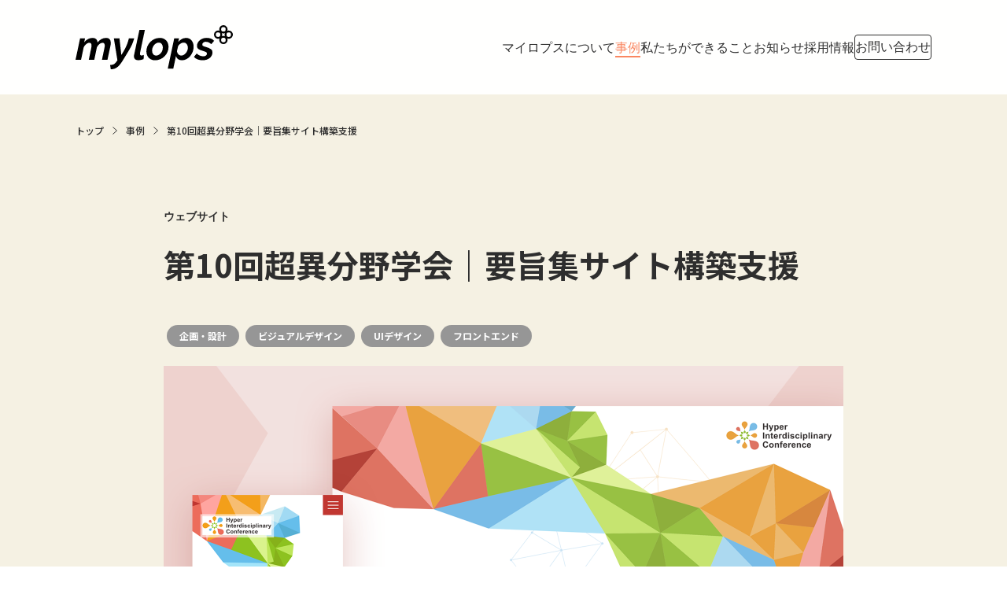

--- FILE ---
content_type: text/html; charset=utf-8
request_url: https://mylops.jp/works/000072.html
body_size: 3911
content:
<!DOCTYPE html>
<html lang="ja">
<head>
  
  <!-- Global site tag (gtag.js) - Google Analytics -->
  <script async src="https://www.googletagmanager.com/gtag/js?id=UA-37306655-1"></script>
  <script>
    window.dataLayer = window.dataLayer || [];
    function gtag() {
      dataLayer.push(arguments);
    }
    gtag('js', new Date());
    gtag('config', 'UA-37306655-1');
  </script>
  
  <!-- meta settings -->
  <meta charset="utf-8">
  <meta name="viewport" content="width=device-width, initial-scale=1.0">
  <meta name="format-detection" content="telephone=no">
  <!-- title / description -->
  <title>第10回超異分野学会｜要旨集サイト構築支援 | Works | 株式会社マイロプス | mylops inc. | 全人類をデザイナーにする</title>
  <meta name="description" content="第10回超異分野学会｜要旨集サイト構築支援 | 企画戦略立案・UIデザインから制作・運用まで、様々な形でクライアントのプロジェクトに参加しています。その中から一部の事例をご紹介します。">
  <!-- favicon -->
  <link rel="icon" href="/favicon.ico">
  <link rel="apple-touch-icon" href="/apple-touch-icon.png">
  <link rel="manifest" href="/manifest.webmanifest">
  <!-- styles -->
  <link rel="stylesheet" href="/assets/css/reset.css">
  
  <link rel="stylesheet" href="/assets/css/style.css">
  <!-- fonts -->
  <link rel="preconnect" href="https://fonts.googleapis.com">
  <link rel="preconnect" href="https://fonts.gstatic.com" crossorigin>
  <link href="https://fonts.googleapis.com/css2?family=Noto+Sans+JP:wght@400;500;700&family=Raleway:wght@500;700&display=swap" rel="stylesheet">
  <!-- ogp -->
  <meta property="og:url" content="https://mylops.jp/works/000072.html">
  
  <meta property="og:type" content="article">
  
  <meta property="og:image" content="https://mylops.jp/assets/upload/ogp_1200x630_hic.png">
  <meta property="og:title" content="第10回超異分野学会｜要旨集サイト構築支援 | Works | 株式会社マイロプス | mylops inc. | 全人類をデザイナーにする">
  <meta property="og:description" content="第10回超異分野学会｜要旨集サイト構築支援 | 企画戦略立案・UIデザインから制作・運用まで、様々な形でクライアントのプロジェクトに参加しています。その中から一部の事例をご紹介します。">
  <meta name="twitter:card" content="summary_large_image">
<!-- User Heat Tag -->
<script type="text/javascript">
(function(add, cla){window['UserHeatTag']=cla;window[cla]=window[cla]||function(){(window[cla].q=window[cla].q||[]).push(arguments)},window[cla].l=1*new Date();var ul=document.createElement('script');var tag = document.getElementsByTagName('script')[0];ul.async=1;ul.src=add;tag.parentNode.insertBefore(ul,tag);})('//uh.nakanohito.jp/uhj2/uh.js', '_uhtracker');_uhtracker({id:'uheWgTKHaq'});
</script>
<!-- End User Heat Tag -->
</head>
<body>
  <header class="header">
  
    <a href="/" class="header__logo"><img src="/assets/images/mylops_logo.svg" alt="mylopsロゴ"></a>
  
  <button type="button" name="menu-btn" id="js-menu-btn" class="menu-btn" aria-label="サイドメニュー">
    <span class="menu-btn__lines">
      <span></span>
      <span></span>
    </span>
  </button>
  <nav class="header-nav">
    <ul class="header-nav__list">
      <li><a href="/aboutus/" class="header-nav__link">マイロプスについて</a></li>
      <li><a href="/works/" class="header-nav__link current">事例</a></li>
      <li><a href="/whatwedo/" class="header-nav__link">私たちができること</a></li>
      <li><a href="/news/" class="header-nav__link">お知らせ</a></li>
      <li><a href="/join/" class="header-nav__link">採用情報</a></li>
      <li><a href="/contact/" class="header-nav__btn">お問い合わせ</a></li>
    </ul>
  </nav>
</header>
  <main>
    <div class="inner-1">
      <ul class="breadcrumb" itemscope itemtype="https://schema.org/BreadcrumbList">
        <li itemprop="itemListElement" itemscope itemtype="https://schema.org/ListItem">
          <a href="/" class="breadcrumb__link" itemprop="item">
            <span itemprop="name">トップ</span>
          </a>
          <meta itemprop="position" content="1">
        </li>
        <li itemprop="itemListElement" itemscope itemtype="https://schema.org/ListItem">
        <a href="/works/" class="breadcrumb__link" itemprop="item">
            <span itemprop="name">事例</span>
          </a>
          <meta itemprop="position" content="2">
        </li>
        <li>
          <span>第10回超異分野学会｜要旨集サイト構築支援</span>
        </li>
      </ul>
      <div class="inner-1__sec inner-1__sec--works">
        <section class="inner-1__child-sec">
          <div class="ttl-8">
            <div class="ttl-8__label">
            
            
              ウェブサイト
            
            
            </div>
            <h1 class="ttl-8__main">第10回超異分野学会｜要旨集サイト構築支援</h1>
          </div>
          <ul class="list-9">
            
              <li>企画・設計</li>
            
              <li>ビジュアルデザイン</li>
            
              <li>UIデザイン</li>
            
              <li>フロントエンド</li>
            
          </ul>
          <div class="box-2">
            
              <img src="/assets/upload/thumbnail_864x540%402_hic.png" alt="" class="box-2__img">
            
            <div class="box-2__bottom">
              
                <p class="txt-1">企業・学校・自治体などの枠や研究のカテゴライズに囚われず、日頃の研究や活動の成果を分野横断で発表できるイベント、超異分野学会の要旨集サイトを制作いたしました。</p>
              
              
              <div class="btn-1 btn-1--t-blank">
                <a href="https://id.lne.st/abstract/a4n10000000D94BAAS" class="btn-1__link btn-1__link--al-l" target="_blank" rel="noopener noreferrer">
                  <span class="btn-1__txt">Visit Website</span>
                </a>
              </div>
              
            </div>
          </div>
        </section>
        
          <section class="inner-1__child-sec">
  <h2 class="ttl-7">欲しい情報に最短距離でアクセスするためのウェブサイト</h2>
  <section class="sec-4">
    <h3 class="txt-1 mod-bold">ウェブサイトの制作に向けて</h3>
    <p class="txt-1">
      第10回の開催は、コロナの蔓延防止のためオンライン参加と現地参加のハイブリッド型で行われました。<br>
      従来の紙ベースでの要旨集配布のスタイルから全てをウェブベースに変更したことで、数ある演題について効率的に情報発信を行えるよう、マイロプスでUIデザイン・フロントエンドの制作を行いました。
    </p>
  </section>
  <section class="sec-4">
    <h3 class="txt-1 mod-bold">デザインについて</h3>
    <p class="txt-1">
      超異分野学会としての名前にふさわしいように、多くの知識がダイナミックにうねり、融合していく様をメインビジュアルとして配置し、ブース一覧、ポスター演題一覧にもすぐに辿り着けるようにナビゲーションを設置しました。 
    </p>
    <p class="txt-1">
      検索機能は複雑になりすぎないように、最低限のカテゴリー分け機能を視覚的にわかりやすく配置し、ユーザビリティーの向上につとめました。
    </p>
  </section>
</section>
        
        
        <div class="box-3">
          <h3 class="txt-1 mod-bold">Credit</h3>
          <ul>
  <li>Client：株式会社リバネス</li>
</ul>
        </div>
        
      </div>

    </div>
    <div id="js-top-link" class="top-link">
      <a href="#" class="top-link__btn"></a>
    </div>
    <div class="inner-3">
  <div class="inner-3__sec">
    <p class="txt-4">お仕事のご相談、採用についてなど、お気軽にお問い合わせください。</p>
    <div class="mod-btn-2 mod-btn-2--1col">
      <a href="/contact/" class="mod-btn-2__link mod-btn-2__link--vivid"><span class="mod-btn-2__txt">お問い合わせ</span></a>
    </div>
  </div>
</div>
  </main>
  <footer class="footer">
  <div class="footer__inner">
    <div class="footer__top">
      <ul class="list-4">
        <li><a href="/" class="list-4__link">トップ</a></li>
        <li>
          <a href="/aboutus/" class="list-4__link">マイロプスについて</a>
          <ul class="list-4__child">
            <li><a href="/aboutus/profile/" class="list-4__child-link">会社情報</a></li>
            <!-- <li><a href="dummy-link" class="list-4__child-link">Approach</a></li> -->
          </ul>
        </li>
        <li><a href="/works/" class="list-4__link current">事例</a></li>
        <li>
          <a href="/whatwedo/" class="list-4__link">私たちができること</a>
        
        </li>
        <li>
          <a href="/blog/" class="list-4__link">情報発信</a>
          
        </li>
        <li><a href="/news/" class="list-4__link">お知らせ</a></li>
        <li><a href="/join/" class="list-4__link">採用情報</a></li>
        <li><a href="/contact/" class="list-4__link">お問い合わせ</a></li>
      </ul>
      <div class="footer__right">
        <div class="footer__sns-wrapper">
          <a href="https://www.facebook.com/mylopsofficial" class="footer__sns" target="_blank"><img src="/assets/images/logo_fb.svg" alt="Facebook"></a>
          <a href="https://twitter.com/MYLOPSofficial" class="footer__sns" target="_blank"><img src="/assets/images/logo_x.svg" alt="X"></a>
        </div>
        <a href="/privacypolicy/" class="footer__policy">プライバシーポリシー</a>
      </div>
    </div>
    <div class="footer__bottom">
      <a href="/" class="footer__logo"><img src="/assets/images/mylops_logo_white.svg" alt="mylopsロゴ"></a>
      <small class="footer__copyright">Copyright (C) 2026 mylops inc. All Rights Reserved.</small>
    </div>
  </div>
</footer>
  <script src="/assets/js/main.js"></script>
</body>
</html>

--- FILE ---
content_type: text/css
request_url: https://mylops.jp/assets/css/style.css
body_size: 15415
content:
@charset "UTF-8";
/* ---------------------------------------------
*   html, body
--------------------------------------------- */
:root {
  --bw: 0;
}

body {
  -webkit-box-orient: vertical;
  -webkit-box-direction: normal;
  -ms-flex-flow: column;
  -webkit-font-smoothing: antialiased;
  -moz-osx-font-smoothing: grayscale;
  -webkit-text-size-adjust: 100%;
  display: -webkit-box;
  display: -ms-flexbox;
  display: flex;
  flex-flow: column;
  min-height: 100vh;
  background-color: #FFFFFF;
  color: #2E2E2E;
  font-weight: 500;
  font-size: 16px;
  line-height: 1;
  font-family: "Noto Sans JP", sans-serif;
  word-break: break-all;
  word-break: break-word;
}

/* ---------------------------------------------
*   header
--------------------------------------------- */
.header {
  -webkit-box-align: center;
  -ms-flex-align: center;
  -webkit-box-pack: justify;
  -ms-flex-pack: justify;
  -webkit-transition: background-color 0.3s ease;
  display: -webkit-box;
  display: -ms-flexbox;
  display: flex;
  z-index: 100;
  position: fixed;
  top: 0;
  left: 0;
  align-items: center;
  justify-content: space-between;
  width: 100%;
  height: 120px;
  padding: 0 96px;
  background-color: rgba(255, 255, 255, 0.95);
  transition: background-color 0.3s ease;
}
@media screen and (max-width: 1023.98px) {
  .header {
    -webkit-box-orient: vertical;
    -webkit-box-direction: normal;
    -ms-flex-direction: column;
    -webkit-box-pack: center;
    -ms-flex-pack: center;
    flex-direction: column;
    justify-content: center;
  }
}
@media screen and (max-width: 767.98px) {
  .header {
    -webkit-box-orient: horizontal;
    -webkit-box-direction: normal;
    -ms-flex-direction: row;
    -webkit-box-align: start;
    -ms-flex-align: start;
    flex-direction: row;
    align-items: flex-start;
    height: 56px;
    padding: 0 0 0 9px;
  }
}
@media screen and (max-width: 767.98px) {
  .menu-active .header {
    background-color: rgba(255, 255, 255, 0.95);
  }
}
.header__logo {
  width: 200px;
}
@media screen and (max-width: 1023.98px) {
  .header__logo {
    width: 144px;
    margin-bottom: 20px;
  }
}
@media screen and (max-width: 767.98px) {
  .header__logo {
    width: 120px;
    margin: 12px 0 0;
  }
}
.header__logo img {
  width: 100%;
}
a.header__logo {
  -webkit-transition: 0.3s ease;
  transition: 0.3s ease;
}
a.header__logo:hover {
  opacity: 0.55;
}

.top-page.pagetop:not(.menu-active) .header {
  background-color: transparent;
}

.header-nav {
  -ms-flex-negative: 0;
  flex-shrink: 0;
}
@media screen and (max-width: 767.98px) {
  .header-nav {
    -webkit-transition: 0.3s ease;
    -webkit-transform: translateX(100%);
    visibility: hidden;
    position: fixed;
    top: 0;
    left: 0;
    width: 100%;
    height: 100%;
    margin-top: 56px;
    padding-top: 80px;
    transform: translateX(100%);
    background-color: rgba(255, 255, 255, 0.95);
    transition: 0.3s ease;
  }
}
@media screen and (max-width: 767.98px) {
  .menu-active .header-nav {
    -webkit-transform: translateX(0);
    visibility: visible;
    transform: translateX(0);
  }
}
.header-nav__list {
  -webkit-box-align: center;
  -ms-flex-align: center;
  display: -webkit-box;
  display: -ms-flexbox;
  display: flex;
  align-items: center;
  gap: 36px;
}
@media screen and (max-width: 767.98px) {
  .header-nav__list {
    -ms-flex-wrap: wrap;
    flex-wrap: wrap;
    width: 100%;
    padding: 0 27px;
    gap: 48px;
  }
}
@media screen and (max-width: 767.98px) {
  .header-nav__list > li {
    width: 100%;
  }
}
.header-nav__link {
  -webkit-transition: 0.3s ease;
  position: relative;
  font-family: "Raleway", sans-serif;
  transition: 0.3s ease;
}
@media screen and (max-width: 767.98px) {
  .header-nav__link {
    display: -webkit-box;
    display: -ms-flexbox;
    display: flex;
    font-size: 1.25rem;
  }
}
.header-nav__link:before, .header-nav__link:after {
  -webkit-transition: 0.3s ease;
  position: absolute;
  content: "";
  transition: 0.3s ease;
}
@media screen and (max-width: 767.98px) {
  .header-nav__link:before, .header-nav__link:after {
    -webkit-transform: translateY(-50%);
    transform: translateY(-50%);
  }
}
.header-nav__link:before {
  display: none;
  top: 50%;
  right: 0;
  width: 24px;
  height: 24px;
  background: no-repeat center/contain url(/assets/images/arrow_circle_right.svg);
}
@media screen and (max-width: 767.98px) {
  .header-nav__link:before {
    display: block;
  }
}
.header-nav__link:after {
  display: block;
  top: 20px;
  left: 0;
  width: 0;
  height: 2px;
  background-color: #2E2E2E;
}
@media screen and (max-width: 767.98px) {
  .header-nav__link:after {
    top: 50%;
    right: 0;
    left: unset;
    width: 24px;
    height: 24px;
    background: no-repeat center/contain url(/assets/images/arrow_circle_right_black.svg);
    opacity: 0;
  }
}
.header-nav__link.current:before, .header-nav__link:hover:before {
  opacity: 0;
}
.header-nav__link.current:after, .header-nav__link:hover:after {
  width: 100%;
  background-color: #FA8660;
}
@media screen and (max-width: 767.98px) {
  .header-nav__link.current:after, .header-nav__link:hover:after {
    width: 24px;
    background-color: unset;
    opacity: 1;
  }
}
.header-nav__link.current, .header-nav__link:hover {
  color: #FA8660;
}
@media screen and (max-width: 767.98px) {
  .header-nav__link.current, .header-nav__link:hover {
    color: #2E2E2E;
  }
}
.header-nav__btn {
  -webkit-box-align: center;
  -ms-flex-align: center;
  -webkit-transition: 0.3s ease;
  display: -webkit-box;
  display: -ms-flexbox;
  display: flex;
  align-items: center;
  height: 32px;
  padding-inline: 15px;
  border: 1px solid #2E2E2E;
  border-radius: 4px;
  font-family: "Raleway", sans-serif;
  transition: 0.3s ease;
}
@media screen and (max-width: 767.98px) {
  .header-nav__btn {
    -webkit-box-pack: center;
    -ms-flex-pack: center;
    justify-content: center;
    height: 56px;
    font-size: 1.25rem;
  }
}
.header-nav__btn.current, .header-nav__btn:hover {
  background-color: #2E2E2E;
  color: #FFFFFF;
}

/* ---------------------------------------------
*   Topページ ファーストビュー
--------------------------------------------- */
@-webkit-keyframes bg-animation-1 {
  0% {
    -webkit-transform: translate(-58.33%, -50%);
    transform: translate(-58.33%, -50%);
  }
  100% {
    -webkit-transform: translate(-41.67%, -50%);
    transform: translate(-41.67%, -50%);
  }
}
@keyframes bg-animation-1 {
  0% {
    -webkit-transform: translate(-58.33%, -50%);
    transform: translate(-58.33%, -50%);
  }
  100% {
    -webkit-transform: translate(-41.67%, -50%);
    transform: translate(-41.67%, -50%);
  }
}
@-webkit-keyframes bg-animation-2 {
  0% {
    -webkit-transform: translateY(-8.33%);
    transform: translateY(-8.33%);
  }
  100% {
    -webkit-transform: translateY(8.33%);
    transform: translateY(8.33%);
  }
}
@keyframes bg-animation-2 {
  0% {
    -webkit-transform: translateY(-8.33%);
    transform: translateY(-8.33%);
  }
  100% {
    -webkit-transform: translateY(8.33%);
    transform: translateY(8.33%);
  }
}
.top-fv {
  z-index: 0;
  position: relative;
  height: 100vh;
  height: 100dvh;
  overflow: hidden;
}
.top-fv__animation {
  -webkit-transform: translate(-50%, -50%);
  position: absolute;
  position: fixed;
  top: 50%;
  left: 50%;
  width: 100%;
  overflow: hidden;
  transform: translate(-50%, -50%);
}
@media screen and (max-width: 767.98px) {
  .top-fv__animation--pc {
    display: none;
  }
}
.top-fv__animation--sp {
  display: none;
}
@media screen and (max-width: 767.98px) {
  .top-fv__animation--sp {
    display: block;
  }
}
.top-fv__animation svg {
  -webkit-box-shadow: 0 0 0 1px #F5F1E3;
  margin: -2px 0;
  box-shadow: 0 0 0 1px #F5F1E3;
}
.top-fv__bg {
  -webkit-transform: translate(-50%, -50%);
  -webkit-animation: 5s 5s bg-animation-1 ease-in-out infinite alternate;
  position: absolute;
  top: 50%;
  left: 50%;
  width: 120%;
  height: 120%;
  max-height: 120vh;
  max-height: 120dvh;
  transform: translate(-50%, -50%);
  animation: 5s 5s bg-animation-1 ease-in-out infinite alternate;
}
.top-fv__bg:before {
  -webkit-animation: 10s 2.5s bg-animation-2 ease-in-out infinite alternate;
  display: block;
  width: 100%;
  height: 100%;
  background: no-repeat center/cover url(/assets/videos/fv_bg_pc.jpg);
  content: "";
  animation: 10s 2.5s bg-animation-2 ease-in-out infinite alternate;
}
@media screen and (max-width: 767.98px) {
  .top-fv__bg:before {
    background: no-repeat center/cover url(/assets/videos/fv_bg_sp.jpg);
  }
}

/* ---------------------------------------------
*   Topページ パララックスアニメーションを覆う背景
--------------------------------------------- */
.top-bg-beige {
  position: relative;
  background-color: #F5F1E3;
}

/* ---------------------------------------------
*   pickup
--------------------------------------------- */
.pickup {
  -webkit-box-align: center;
  -ms-flex-align: center;
  display: -webkit-box;
  display: -ms-flexbox;
  display: flex;
  z-index: 10;
  position: absolute;
  bottom: 0;
  left: 0;
  align-items: center;
  width: 100%;
  height: 72px;
  background-color: #FFFFFF;
}
@media screen and (max-width: 767.98px) {
  .pickup {
    height: 40px;
  }
}
.pickup__link {
  -webkit-box-align: center;
  -ms-flex-align: center;
  display: -webkit-box;
  display: -ms-flexbox;
  display: flex;
  align-items: center;
  max-width: 1088px;
  margin: auto;
  padding: 0 40px;
}
@media screen and (max-width: 767.98px) {
  .pickup__link {
    padding: 0 12px;
    font-size: 0.75rem;
  }
}
.pickup__label {
  -webkit-box-align: center;
  -ms-flex-align: center;
  -webkit-box-pack: center;
  -ms-flex-pack: center;
  -ms-flex-negative: 0;
  display: -webkit-box;
  display: -ms-flexbox;
  display: flex;
  flex-shrink: 0;
  align-items: center;
  justify-content: center;
  width: 82px;
  height: 24px;
  margin-right: 16px;
  border-radius: 999em;
  background-color: #FA8660;
  color: #FFFFFF;
  font-weight: 700;
  font-size: 14px;
  font-family: "Raleway", sans-serif;
}
@media screen and (max-width: 767.98px) {
  .pickup__label {
    -webkit-transform: translateY(0.5px);
    width: 54px;
    height: 18px;
    margin-right: 8px;
    transform: translateY(0.5px);
    font-size: 11px;
  }
}
.pickup__date {
  -ms-flex-negative: 0;
  flex-shrink: 0;
  margin-right: 24px;
  color: #969696;
  font-weight: 700;
  font-family: "Raleway", sans-serif;
}
@media screen and (max-width: 767.98px) {
  .pickup__date {
    margin-right: 8px;
  }
}
.pickup__ttl {
  -webkit-box-orient: vertical;
  display: -webkit-box;
  position: relative;
  -webkit-line-clamp: 1;
  overflow: hidden;
  line-height: 1.5;
}
.pickup__ttl:after {
  -webkit-transition: 0.3s ease;
  display: block;
  position: absolute;
  bottom: 3px;
  left: 0;
  width: 0;
  height: 1px;
  background-color: #2E2E2E;
  content: "";
  transition: 0.3s ease;
}
.pickup__link:hover .pickup__ttl:after {
  width: 100%;
}

/* ---------------------------------------------
*   main
--------------------------------------------- */
main {
  -webkit-box-flex: 1;
  -ms-flex-positive: 1;
  flex-grow: 1;
  padding-top: 160px;
  background-color: #F5F1E3;
}
@media screen and (max-width: 767.98px) {
  main {
    padding-top: 72px;
  }
}
.top-page main {
  padding-top: 0;
}

/* ---------------------------------------------
*   footer
--------------------------------------------- */
.footer {
  z-index: 0;
  padding: 80px 0 40px;
  background-color: #2E2E2E;
  color: #FFFFFF;
  font-weight: 700;
  font-family: "Raleway", sans-serif;
}
@media screen and (max-width: 767.98px) {
  .footer {
    padding: 40px 27px 32px;
  }
}
.footer__inner {
  position: relative;
  max-width: 1128px;
  margin: auto;
  padding: 0 96px;
}
@media screen and (max-width: 767.98px) {
  .footer__inner {
    max-width: 1056px;
    padding: 0;
  }
}
.footer__top {
  -webkit-box-pack: center;
  -ms-flex-pack: center;
  display: -webkit-box;
  display: -ms-flexbox;
  display: flex;
  justify-content: center;
}
@media screen and (max-width: 1023.98px) {
  .footer__top {
    -webkit-box-orient: vertical;
    -webkit-box-direction: normal;
    -ms-flex-direction: column;
    -webkit-box-align: center;
    -ms-flex-align: center;
    flex-direction: column;
    align-items: center;
    margin-bottom: 40px;
  }
}
@media screen and (max-width: 767.98px) {
  .footer__top {
    -webkit-box-align: start;
    -ms-flex-align: start;
    position: relative;
    align-items: flex-start;
    margin-bottom: 48px;
  }
}
.footer__bottom {
  -webkit-transform: translateX(-50%);
  position: absolute;
  bottom: 0;
  left: 50%;
  transform: translateX(-50%);
}
@media screen and (max-width: 1023.98px) {
  .footer__bottom {
    -webkit-transform: none;
    position: static;
    transform: none;
    text-align: center;
  }
}
.footer__right {
  -webkit-box-orient: vertical;
  -webkit-box-direction: normal;
  -ms-flex-direction: column;
  -webkit-box-pack: justify;
  -ms-flex-pack: justify;
  -ms-flex-negative: 0;
  display: -webkit-box;
  display: -ms-flexbox;
  display: flex;
  position: absolute;
  right: 0;
  bottom: 0;
  flex-shrink: 0;
  flex-direction: column;
  justify-content: space-between;
}
@media screen and (max-width: 1023.98px) {
  .footer__right {
    position: static;
  }
}
@media screen and (max-width: 767.98px) {
  .footer__right {
    position: absolute;
  }
}
.footer__logo {
  -webkit-transition: 0.3s ease;
  display: block;
  width: 160px;
  margin: 0 auto 23.2px;
  transition: 0.3s ease;
}
@media screen and (max-width: 767.98px) {
  .footer__logo {
    margin-bottom: 17.2px;
  }
}
@media screen and (max-width: 767.98px) {
  .footer__logo {
    width: 120px;
    margin-bottom: 20.4px;
  }
}
.footer__logo:hover {
  opacity: 0.55;
}
.footer__logo img {
  width: 100%;
}
.footer__sns {
  -webkit-transition: 0.3s ease;
  width: 32px;
  transition: 0.3s ease;
}
.footer__sns:hover {
  opacity: 0.55;
}
.footer__sns:not(:last-of-type) {
  margin-right: 16px;
}
.footer__sns img {
  width: 100%;
}
.footer__sns-wrapper {
  -webkit-box-pack: center;
  -ms-flex-pack: center;
  display: -webkit-box;
  display: -ms-flexbox;
  display: flex;
  justify-content: center;
  margin-bottom: 24px;
}
.footer__policy {
  -webkit-transition: 0.3s ease;
  color: #969696;
  font-size: 0.875rem;
  transition: 0.3s ease;
}
@media screen and (max-width: 767.98px) {
  .footer__policy {
    font-size: 0.75rem;
  }
}
.footer__policy.current, .footer__policy:hover {
  color: #FFFFFF;
}
.footer__copyright {
  color: #969696;
  font-size: 0.625rem;
  line-height: 2;
}

/* ---------------------------------------------
*   wrap
--------------------------------------------- */
.wrap-1 {
  margin-bottom: 160px;
}
@media screen and (max-width: 767.98px) {
  .wrap-1 {
    margin-bottom: 96px;
  }
}
.inner-1__child-sec + .wrap-1 {
  margin-top: 160px;
}
@media screen and (max-width: 767.98px) {
  .inner-1__child-sec + .wrap-1 {
    margin-top: 96px;
  }
}

.wrap-2 {
  margin-bottom: 80px;
}
@media screen and (max-width: 767.98px) {
  .wrap-2 {
    margin-bottom: 64px;
  }
}

.wrap-3 {
  max-width: 864px;
  margin-bottom: 160px;
  margin-inline: auto;
}
@media screen and (max-width: 767.98px) {
  .wrap-3 {
    margin-bottom: 64px;
  }
}

.wrap-4 {
  max-width: 864px;
  margin-bottom: 96px;
  margin-inline: auto;
}
@media screen and (max-width: 767.98px) {
  .wrap-4 {
    margin-bottom: 80px;
  }
}
.wrap-4:last-child {
  margin-bottom: 160px;
}
@media screen and (max-width: 767.98px) {
  .wrap-4:last-child {
    margin-bottom: 96px;
  }
}

/* ---------------------------------------------
*   section
--------------------------------------------- */
.sec-1 {
  margin: 160px 0;
}
@media screen and (max-width: 767.98px) {
  .sec-1 {
    margin: 80px 0;
  }
}
.sec-1__inner {
  max-width: 1056px;
  margin: auto;
  padding: 0 96px;
}
@media screen and (max-width: 767.98px) {
  .sec-1__inner {
    padding: 0 12px;
  }
}
@media screen and (max-width: 767.98px) {
  .sec-1 + .sec-1 {
    margin-top: 96px;
  }
}
@media screen and (max-width: 767.98px) {
  .sec-1 + .pagetop {
    margin-top: 96px;
  }
}

.sec-2 {
  margin-bottom: 160px;
  padding: 80px 0 88px;
  background-color: rgba(255, 255, 255, 0.8);
}
@media screen and (max-width: 767.98px) {
  .sec-2 {
    margin-bottom: 80px;
    padding-bottom: 80px;
  }
}
.sec-2__inner {
  -webkit-box-orient: horizontal;
  -webkit-box-direction: reverse;
  -ms-flex-direction: row-reverse;
  -webkit-box-align: start;
  -ms-flex-align: start;
  display: -webkit-box;
  display: -ms-flexbox;
  display: flex;
  flex-direction: row-reverse;
  align-items: flex-start;
  max-width: 1280px;
  margin: auto;
  padding: 0 96px;
}
@media screen and (max-width: 767.98px) {
  .sec-2__inner {
    display: block;
    padding: 0 27px;
  }
}
.sec-2__bg {
  width: calc(100% - 416px);
}
@media screen and (max-width: 767.98px) {
  .sec-2__bg {
    width: 100%;
    margin-bottom: 32px;
  }
}
.sec-2__txts {
  width: 416px;
  padding-right: 40px;
}
@media screen and (max-width: 767.98px) {
  .sec-2__txts {
    width: auto;
    padding-right: 0;
  }
}

.sec-3 {
  margin-bottom: 160px;
  padding: 80px 0 88px;
  background-color: rgba(255, 255, 255, 0.8);
}
@media screen and (max-width: 767.98px) {
  .sec-3 {
    margin-bottom: 80px;
    padding-bottom: 80px;
  }
}
.sec-3__inner {
  max-width: 1280px;
  margin: auto;
  padding: 0 96px;
}
@media screen and (max-width: 767.98px) {
  .sec-3__inner {
    padding: 0 27px;
  }
}

.sec-4 {
  margin-bottom: 40px;
}
@media screen and (max-width: 767.98px) {
  .sec-4 {
    margin-bottom: 24px;
  }
}

/* ---------------------------------------------
*   inner
--------------------------------------------- */
.inner-1 {
  max-width: 1280px;
  margin: auto;
  padding: 0 96px;
}
@media screen and (max-width: 767.98px) {
  .inner-1 {
    padding: 0 27px;
  }
}
.inner-1__sec {
  max-width: 864px;
  margin: 128px auto 160px;
}
@media screen and (max-width: 767.98px) {
  .inner-1__sec {
    margin: 80px auto 96px;
  }
}
.inner-1__sec--mb-s {
  margin-bottom: 80px;
}
@media screen and (max-width: 767.98px) {
  .inner-1__sec--mb-s-sp {
    margin-bottom: 80px;
  }
}
.inner-1__sec--mt-s {
  margin-top: 96px;
}
.inner-1__sec--works {
  max-width: 1088px;
  margin-top: 96px;
}
.inner-1__sec--works > *:not(.inner-1__child-sec) {
  max-width: 864px;
  margin-right: auto;
  margin-left: auto;
}
@media screen and (max-width: 767.98px) {
  .inner-1__sec--works .inner-1__child-sec:not(:last-child) {
    margin-bottom: 40px;
  }
}
.inner-1__sec--works .inner-1__child-sec > *:not(.box-2) {
  max-width: 864px;
  margin-right: auto;
  margin-left: auto;
}
@media screen and (max-width: 767.98px) {
  .breadcrumb + .inner-1__sec {
    margin-top: 48px;
  }
}
.inner-1__child-sec:not(:last-child) {
  margin-bottom: 96px;
}
@media screen and (max-width: 767.98px) {
  .inner-1__child-sec:not(:last-child) {
    margin-bottom: 80px;
  }
}
.inner-1__child-sec--mb-108:not(:last-child) {
  margin-bottom: 108px;
}
@media screen and (max-width: 767.98px) {
  .inner-1__child-sec--mb-108:not(:last-child) {
    margin-bottom: 40px;
  }
}
@media screen and (max-width: 767.98px) {
  .inner-1__child-sec--sp-mb-40:not(:last-child) {
    margin-bottom: 40px;
  }
}

.inner-2 {
  margin-bottom: 160px;
  background-color: rgba(255, 255, 255, 0.8);
}
@media screen and (max-width: 767.98px) {
  .inner-2 {
    margin-bottom: 80px;
  }
}
.inner-2__sec {
  max-width: 1056px;
  margin: 0 auto;
  padding: 80px 96px;
}
@media screen and (max-width: 767.98px) {
  .inner-2__sec {
    padding: 80px 27px;
  }
}

.inner-3 {
  background-color: rgba(255, 255, 255, 0.8);
}
.inner-3__sec {
  max-width: 1056px;
  margin: 0 auto;
  padding: 64px 96px 80px;
}
@media screen and (max-width: 767.98px) {
  .inner-3__sec {
    padding: 40px 27px 48px;
  }
}

/* ---------------------------------------------
*   wysiwyg
--------------------------------------------- */
.wysiwyg {
  max-width: 864px;
  margin: 0 auto 88px;
}
.wysiwyg .mod-underline {
  background: -webkit-gradient(linear, left top, left bottom, from(#2E2E2E), to(#2E2E2E)) 0 100%/0 1px no-repeat;
  background: linear-gradient(#2E2E2E, #2E2E2E) 0 100%/0 1px no-repeat;
  background-position: 100% 1.1875em;
  background-size: 100% 1px;
}
.wysiwyg ul:not(:last-child) {
  margin-bottom: 40px;
}
@media screen and (max-width: 767.98px) {
  .wysiwyg ul:not(:last-child) {
    margin-bottom: 24px;
  }
}
.wysiwyg ul > li {
  position: relative;
  padding-left: 14px;
  line-height: 1.5;
  letter-spacing: 0.05em;
}
@media screen and (max-width: 767.98px) {
  .wysiwyg ul > li {
    padding-left: 12px;
    font-size: 0.875rem;
  }
}
.wysiwyg ul > li:not(:last-child) {
  margin-bottom: 8px;
}
.wysiwyg ul > li:before {
  display: block;
  position: absolute;
  top: 9px;
  left: 0;
  width: 6px;
  height: 6px;
  border-radius: 50%;
  background-color: #969696;
  content: "";
}
@media screen and (max-width: 767.98px) {
  .wysiwyg ul > li:before {
    top: 7.5px;
  }
}
.wysiwyg ul ul {
  margin-top: 8px;
}
.wysiwyg ul ul li {
  padding-left: 0;
}
@media screen and (max-width: 767.98px) {
  .wysiwyg ul ul li {
    padding-left: 0;
  }
}
.wysiwyg ul ul li:before {
  display: none;
}
.wysiwyg ol {
  list-style: none;
  counter-reset: number 0;
}
.wysiwyg ol:not(:last-child) {
  margin-bottom: 40px;
}
@media screen and (max-width: 767.98px) {
  .wysiwyg ol:not(:last-child) {
    margin-bottom: 24px;
  }
}
.wysiwyg ol > li {
  position: relative;
  padding-left: 23px;
  line-height: 1.5;
  letter-spacing: 0.05em;
  counter-increment: number;
}
@media screen and (max-width: 767.98px) {
  .wysiwyg ol > li {
    padding-left: 19px;
    font-size: 0.875rem;
  }
}
.wysiwyg ol > li:not(:last-child) {
  margin-bottom: 8px;
}
.wysiwyg ol > li:before {
  display: block;
  position: absolute;
  top: 0;
  left: 0;
  content: counter(number) ".";
}
.wysiwyg ol ol {
  margin-top: 8px;
}
.wysiwyg ol ol li {
  padding-left: 0;
}
@media screen and (max-width: 767.98px) {
  .wysiwyg ol ol li {
    padding-left: 0;
  }
}
.wysiwyg ol ol li:before {
  display: none;
}
.wysiwyg p:not(.caption) {
  line-height: 2;
  letter-spacing: 0.05em;
}
@media screen and (max-width: 767.98px) {
  .wysiwyg p:not(.caption) {
    font-size: 0.875rem;
  }
}
.wysiwyg p:not(.caption):not(:last-child) {
  margin-bottom: 24px;
}
.wysiwyg p:not(.caption) + p:not(.caption) {
  margin-top: 32px;
}
@media screen and (max-width: 767.98px) {
  .wysiwyg p:not(.caption) + p:not(.caption) {
    margin-top: 0;
  }
}
.caption + .wysiwyg p:not(.caption) {
  margin-top: 40px;
}
@media screen and (max-width: 767.98px) {
  .caption + .wysiwyg p:not(.caption) {
    margin-top: 24px;
  }
}
.wysiwyg a {
  -webkit-transition: 0.3s ease;
  position: relative;
  background: -webkit-gradient(linear, left top, left bottom, from(#FA8660), to(#FA8660)) 0 100%/0 1px no-repeat;
  background: linear-gradient(#FA8660, #FA8660) 0 100%/0 1px no-repeat;
  background-position: 100% 1.1875em;
  background-size: 100% 1px;
  color: #FA8660;
  line-height: 2;
  transition: 0.3s ease;
}
.wysiwyg a:hover {
  background-size: 0 1px;
}
.wysiwyg a[target=_blank] {
  background-position: calc(100% - 7px - 0.625em) 19px;
}
.wysiwyg a[target=_blank]:after {
  display: inline-block;
  width: 0.625em;
  height: 0.625em;
  margin: 0 8px 10px 7px;
  background: no-repeat center/contain url(/assets/images/external_orange.svg);
  content: "";
  vertical-align: bottom;
}
.wysiwyg img {
  display: block;
}
.wysiwyg img:not(:first-child) {
  margin-top: 40px;
}
@media screen and (max-width: 767.98px) {
  .wysiwyg img:not(:first-child) {
    margin-top: 24px;
  }
}
.wysiwyg img:not(:last-child) {
  margin-bottom: 40px;
}
@media screen and (max-width: 767.98px) {
  .wysiwyg img:not(:last-child) {
    margin-bottom: 24px;
  }
}
.wysiwyg .gist:not(:first-child) {
  margin-top: 40px;
}
@media screen and (max-width: 767.98px) {
  .wysiwyg .gist:not(:first-child) {
    margin-top: 24px;
  }
}
.wysiwyg .gist:not(:last-child) {
  margin-bottom: 40px;
}
@media screen and (max-width: 767.98px) {
  .wysiwyg .gist:not(:last-child) {
    margin-bottom: 24px;
  }
}
.wysiwyg blockquote {
  position: relative;
  margin-bottom: 24px;
  padding: 24px 72px;
  background-color: rgba(222, 222, 222, 0.8);
  font-weight: 400;
}
@media screen and (max-width: 767.98px) {
  .wysiwyg blockquote {
    padding: 16px 48px;
  }
}
.wysiwyg blockquote:before {
  display: block;
  position: absolute;
  top: 16px;
  left: 24px;
  width: 32px;
  height: 27.585px;
  background: no-repeat top/contain url(/assets/images/quote.svg);
  content: "";
}
@media screen and (max-width: 767.98px) {
  .wysiwyg blockquote:before {
    left: 12px;
    width: 24px;
  }
}
.wysiwyg blockquote:after {
  -webkit-transform: rotate(180deg);
  display: block;
  position: absolute;
  right: 24px;
  bottom: 16px;
  width: 32px;
  height: 27.585px;
  transform: rotate(180deg);
  background: no-repeat top/contain url(/assets/images/quote.svg);
  content: "";
}
@media screen and (max-width: 767.98px) {
  .wysiwyg blockquote:after {
    right: 12px;
    width: 24px;
  }
}
.caption + .wysiwyg blockquote {
  margin-top: 40px;
}
@media screen and (max-width: 767.98px) {
  .caption + .wysiwyg blockquote {
    margin-top: 24px;
  }
}

/* ---------------------------------------------
*   title
--------------------------------------------- */
.ttl-1 {
  margin-bottom: 40px;
  font-weight: 700;
}
@media screen and (max-width: 767.98px) {
  .ttl-1 {
    margin-bottom: 32px;
  }
}
.ttl-1__top {
  display: block;
  margin-bottom: 24px;
  font-size: 5.5rem;
  font-family: "Raleway", sans-serif;
}
@media screen and (max-width: 767.98px) {
  .ttl-1__top {
    margin-bottom: 12px;
    font-size: 3rem;
  }
}
.ttl-1__bottom {
  display: block;
  font-size: 1.25rem;
}
@media screen and (max-width: 767.98px) {
  .ttl-1__bottom {
    font-size: 0.875rem;
  }
}

.ttl-2 {
  -webkit-box-align: center;
  -ms-flex-align: center;
  display: -webkit-box;
  display: -ms-flexbox;
  display: flex;
  align-items: center;
  margin-bottom: 24px;
  font-weight: 700;
  font-size: 1.5rem;
}
@media screen and (max-width: 767.98px) {
  .ttl-2 {
    margin-bottom: 16px;
    font-size: 1rem;
  }
}
.ttl-2:before {
  -ms-flex-negative: 0;
  display: block;
  flex-shrink: 0;
  width: 18px;
  height: 18px;
  margin-right: 12px;
  background: no-repeat center/contain url(/assets/images/circle_1.svg);
  content: "";
}
@media screen and (max-width: 767.98px) {
  .ttl-2:before {
    width: 14px;
    height: 14px;
    margin-right: 8px;
  }
}

.ttl-3 {
  margin-bottom: 24px;
  font-weight: 700;
  font-size: 1.5rem;
}
@media screen and (max-width: 767.98px) {
  .ttl-3 {
    font-size: 1.25rem;
  }
}

.ttl-4 {
  -webkit-box-align: center;
  -ms-flex-align: center;
  display: -webkit-box;
  display: -ms-flexbox;
  display: flex;
  align-items: center;
  margin: 0 0 64px;
  font-weight: 700;
  font-size: 1rem;
  line-height: 1.5;
}
@media screen and (max-width: 767.98px) {
  .ttl-4 {
    margin: 0 0 40px;
    font-size: 0.875rem;
  }
}
.ttl-4:before, .ttl-4:after {
  -webkit-box-flex: 1;
  -ms-flex: 1;
  flex: 1;
  height: 1px;
  background-color: #969696;
  content: "";
}
.ttl-4:before {
  margin-right: 20px;
}
.ttl-4:after {
  margin-left: 20px;
}

.ttl-5 {
  margin-bottom: 64px;
  font-weight: 700;
  font-size: 2.875rem;
  font-family: "Raleway", sans-serif;
  text-align: center;
}
@media screen and (max-width: 767.98px) {
  .ttl-5 {
    margin-bottom: 32px;
    font-size: 2.5rem;
    line-height: 1.1;
  }
}
.ttl-5__cate {
  margin-bottom: 24px;
  color: #969696;
  font-weight: 700;
  font-size: 1.25rem;
}
@media screen and (max-width: 767.98px) {
  .ttl-5__cate {
    margin-bottom: 16px;
  }
}
.ttl-5__bottom {
  margin-top: 16px;
  font-weight: 700;
  line-height: 2;
  letter-spacing: 0.05em;
}
@media screen and (max-width: 767.98px) {
  .ttl-5__bottom {
    margin-top: 8px;
  }
}
.ttl-5__bottom--mt-s {
  margin-top: 6px;
}
@media screen and (max-width: 767.98px) {
  .ttl-5__bottom--mt-s {
    margin-top: 8px;
  }
}
.ttl-5__wrapper {
  margin-bottom: 48px;
  text-align: center;
}
@media screen and (max-width: 767.98px) {
  .ttl-5__wrapper {
    margin-bottom: 32px;
  }
}
.ttl-5__wrapper .ttl-5 {
  margin-bottom: 0;
}

.ttl-6 {
  margin-bottom: 64px;
  font-weight: 700;
  font-size: 3rem;
  text-align: center;
}
@media screen and (max-width: 767.98px) {
  .ttl-6 {
    margin-bottom: 32px;
    font-size: 2rem;
  }
}

.ttl-7 {
  position: relative;
  margin-bottom: 40px;
  padding-left: 20px;
  font-weight: 700;
  font-size: 2rem;
  line-height: 1.5;
}
@media screen and (max-width: 767.98px) {
  .ttl-7 {
    margin-bottom: 24px;
    padding-left: 18px;
    font-size: 1.25rem;
  }
}
.ttl-7:before {
  display: block;
  position: absolute;
  top: 0;
  left: 0;
  width: 4px;
  height: 100%;
  background: -webkit-gradient(linear, left top, left bottom, from(#2486D9), to(#FA8660));
  background: linear-gradient(#2486D9 0%, #FA8660 100%);
  content: "";
}
@media screen and (max-width: 767.98px) {
  .ttl-7:before {
    width: 2px;
  }
}
.ttl-7:not(:first-child) {
  margin-top: 96px;
}
@media screen and (max-width: 767.98px) {
  .ttl-7:not(:first-child) {
    margin-top: 40px;
  }
}

.ttl-8 {
  margin-bottom: 47px;
  font-weight: 700;
}
@media screen and (max-width: 767.98px) {
  .ttl-8 {
    margin-bottom: 31px;
  }
}
.ttl-8__label {
  margin-bottom: 24px;
  font-size: 0.875rem;
  font-family: "Raleway", sans-serif;
}
@media screen and (max-width: 767.98px) {
  .ttl-8__label {
    margin-bottom: 16px;
    font-size: 0.75rem;
  }
}
.ttl-8__date {
  margin-bottom: 24px;
  color: #969696;
  font-size: 0.875rem;
  font-family: "Raleway", sans-serif;
}
@media screen and (max-width: 767.98px) {
  .ttl-8__date {
    margin-bottom: 16px;
    font-size: 0.75rem;
  }
}
.ttl-8__main {
  font-weight: 700;
  font-size: 2.5rem;
  line-height: 1.5;
}
@media screen and (max-width: 767.98px) {
  .ttl-8__main {
    font-size: 1.5rem;
  }
}

.ttl-9 {
  margin-bottom: 48px;
  font-weight: 700;
}
@media screen and (max-width: 767.98px) {
  .ttl-9 {
    margin-bottom: 32px;
  }
}
.ttl-9__top {
  display: block;
  font-size: 2.875rem;
  font-family: "Raleway", sans-serif;
  text-align: center;
}
@media screen and (max-width: 767.98px) {
  .ttl-9__top {
    font-size: 2.5rem;
    line-height: 1.1;
  }
}
.ttl-9__bottom {
  display: block;
  margin-top: 16px;
  line-height: 2;
  letter-spacing: 0.05em;
  text-align: center;
}
@media screen and (max-width: 767.98px) {
  .ttl-9__bottom {
    margin-top: 8px;
    font-size: 0.875rem;
  }
}

.ttl-10 {
  display: -webkit-box;
  display: -ms-flexbox;
  display: flex;
  margin-block: 40px 16px;
  font-weight: 700;
  line-height: 2;
  letter-spacing: 0.05em;
}
@media screen and (max-width: 767.98px) {
  .ttl-10 {
    margin-block: 24px 8px;
    font-size: 0.875rem;
  }
}
.ttl-10:before {
  -ms-flex-negative: 0;
  display: block;
  flex-shrink: 0;
  width: 16px;
  height: 4px;
  margin: 14px 8px 0 0;
  background-color: #969696;
  content: "";
}
@media screen and (max-width: 767.98px) {
  .ttl-10:before {
    width: 12px;
    height: 3px;
    margin-top: 12.5px;
  }
}

.ttl-11 {
  margin-bottom: 48px;
  font-weight: 700;
  font-size: 2.625rem;
  line-height: 1.5;
  text-align: center;
}
@media screen and (max-width: 767.98px) {
  .ttl-11 {
    font-size: 1.5rem;
  }
}
.ttl-11__bottom {
  display: block;
  margin-top: 16px;
  font-size: 1rem;
  line-height: 2;
  letter-spacing: 0.05em;
}
@media screen and (max-width: 767.98px) {
  .ttl-11__bottom {
    font-size: 0.875rem;
  }
}

.ttl-12 {
  margin-bottom: 64px;
  font-weight: 700;
  font-size: 2.875rem;
  font-family: "Raleway", sans-serif;
  text-align: center;
}
@media screen and (max-width: 767.98px) {
  .ttl-12 {
    margin-bottom: 32px;
    font-size: 2.5rem;
    line-height: 1.1;
  }
}

.ttl-13 {
  font-weight: 700;
  font-size: 1.25rem;
  line-height: 1.5;
  letter-spacing: 0.05em;
}
@media screen and (max-width: 767.98px) {
  .ttl-13 {
    font-size: 1rem;
  }
}
.ttl-13:not(:last-child) {
  margin-bottom: 24px;
}

/* ---------------------------------------------
*   text
--------------------------------------------- */
.txt-1 {
  line-height: 2;
  letter-spacing: 0.05em;
}
@media screen and (max-width: 767.98px) {
  .txt-1 {
    font-size: 0.875rem;
  }
}
.txt-1:not(:last-child) {
  margin-bottom: 16px;
}
@media screen and (max-width: 767.98px) {
  .txt-1:not(:last-child) {
    margin-bottom: 24px;
  }
}
.img-2 + .txt-1 {
  margin-top: 40px;
}
@media screen and (max-width: 767.98px) {
  .img-2 + .txt-1 {
    margin-top: 24px;
  }
}
.caption + .txt-1 {
  margin-top: 40px;
}
@media screen and (max-width: 767.98px) {
  .caption + .txt-1 {
    margin-top: 24px;
  }
}

.txt-2 {
  margin-bottom: 23px;
  font-weight: 700;
  font-size: 2.75rem;
  line-height: 1.5;
}
@media screen and (max-width: 767.98px) {
  .txt-2 {
    font-size: 1.75rem;
  }
}

.txt-3 {
  margin-bottom: 23px;
  font-weight: 700;
  font-size: 2.625rem;
  line-height: 1.5;
}
@media screen and (max-width: 767.98px) {
  .txt-3 {
    font-size: 1.5rem;
    text-align: center;
  }
}
.sec-3 .txt-3 {
  margin-bottom: 31px;
  text-align: center;
}
@media screen and (max-width: 767.98px) {
  .sec-3 .txt-3 {
    margin-bottom: 23px;
  }
}

.txt-4 {
  margin-bottom: 40px;
  line-height: 1.5;
  text-align: center;
}
@media screen and (max-width: 767.98px) {
  .txt-4 {
    margin-bottom: 32px;
    font-size: 0.875rem;
  }
}

.txt-5 {
  font-weight: 700;
  line-height: 2;
  letter-spacing: 0.05em;
}
@media screen and (max-width: 767.98px) {
  .txt-5 {
    font-size: 0.875rem;
  }
}
.txt-5:not(:last-child) {
  margin-bottom: 16px;
}
@media screen and (max-width: 767.98px) {
  .txt-5:not(:last-child) {
    margin-bottom: 8px;
  }
}
.wysiwyg p + .txt-5, .wysiwyg img + .txt-5, .wysiwyg .box-3 + .txt-5 {
  margin-top: 40px;
}
@media screen and (max-width: 767.98px) {
  .wysiwyg p + .txt-5, .wysiwyg img + .txt-5, .wysiwyg .box-3 + .txt-5 {
    margin-top: 24px;
  }
}
.caption + .txt-5 {
  margin-top: 40px;
}
@media screen and (max-width: 767.98px) {
  .caption + .txt-5 {
    margin-top: 24px;
  }
}

.txt-6 {
  line-height: 2;
  letter-spacing: 0.05em;
}
@media screen and (max-width: 767.98px) {
  .txt-6 {
    font-size: 0.75rem;
    text-align: center;
  }
}
.txt-6:not(:last-child) {
  margin-bottom: 32px;
}
@media screen and (max-width: 767.98px) {
  .txt-6:not(:last-child) {
    margin-bottom: 39px;
  }
}
.sec-3 .txt-6 {
  text-align: center;
}
.sec-3 .txt-6:not(:last-child) {
  margin-bottom: 40px;
}
@media screen and (max-width: 767.98px) {
  .sec-3 .txt-6:not(:last-child) {
    margin-bottom: 39px;
  }
}

.txt-7 {
  margin-bottom: 40px;
  font-weight: 500;
  font-size: 1.75rem;
  line-height: 1.5;
  letter-spacing: 0.05em;
  text-align: center;
}
@media screen and (max-width: 767.98px) {
  .txt-7 {
    font-size: 1.25rem;
  }
}

.caption {
  margin-bottom: 16px;
  font-size: 0.75rem;
  line-height: 2;
}
@media screen and (max-width: 767.98px) {
  .caption {
    font-size: 0.625rem;
  }
}
*:not(.caption) + .caption {
  margin-top: 40px;
}
@media screen and (max-width: 767.98px) {
  *:not(.caption) + .caption {
    margin-top: 24px;
  }
}

/* ---------------------------------------------
*   button
--------------------------------------------- */
.btn-1 {
  position: relative;
  height: 3em;
}
@media screen and (max-width: 767.98px) {
  .btn-1 {
    font-size: 0.875rem;
  }
}
.pagination + .btn-1 {
  margin-top: 88px;
}
@media screen and (max-width: 767.98px) {
  .pagination + .btn-1 {
    margin-top: 40px;
  }
}
.txt-1 + .btn-1 {
  margin-top: 40px;
}
@media screen and (max-width: 767.98px) {
  .txt-1 + .btn-1 {
    margin-top: 32px;
  }
}
.box-4 + .btn-1 {
  margin-top: 32px;
}
.btn-1__link {
  -webkit-transform: translateX(-50%);
  -webkit-box-align: center;
  -ms-flex-align: center;
  -webkit-box-pack: center;
  -ms-flex-pack: center;
  -webkit-transition: 0.3s ease;
  -webkit-box-shadow: 4px 6px 10px rgba(0, 0, 0, 0.1);
  display: -webkit-box;
  display: -ms-flexbox;
  display: flex;
  z-index: 0;
  position: absolute;
  top: 0;
  left: 50%;
  align-items: center;
  justify-content: center;
  width: -webkit-max-content;
  width: -moz-max-content;
  width: max-content;
  height: 3em;
  padding: 0 60px;
  overflow: hidden;
  transform: translateX(-50%);
  border-radius: 999em;
  box-shadow: 4px 6px 10px rgba(0, 0, 0, 0.1);
  transition: 0.3s ease;
}
.btn-1__link:before {
  -webkit-transition: 0.3s ease;
  display: block;
  position: absolute;
  top: 0;
  right: 0;
  bottom: 0;
  left: 0;
  background: -webkit-gradient(linear, left top, right top, from(#2486D9), to(#FA8660));
  background: linear-gradient(to right, #2486D9 0%, #FA8660 100%);
  content: "";
  transition: 0.3s ease;
}
.btn-1__link:after {
  -webkit-transition: 0.3s ease;
  display: block;
  position: absolute;
  top: 0;
  right: 0;
  bottom: 0;
  left: -60px;
  background: linear-gradient(90deg, rgba(46, 46, 46, 0) 0%, #2e2e2e 60px);
  content: "";
  transition: 0.3s ease;
}
.btn-1__link:hover {
  padding: 0 62px;
}
.btn-1__link:hover:after {
  left: 100%;
}
.btn-1__link--al-l {
  -webkit-transform: translateX(0);
  left: 0;
  transform: translateX(0);
}
.btn-1__link--al-l:hover {
  left: -2px;
}
@media screen and (max-width: 767.98px) {
  .btn-1__link--al-l:hover {
    left: 50%;
  }
}
@media screen and (max-width: 767.98px) {
  .btn-1__link--al-l {
    -webkit-transform: translateX(-50%);
    left: 50%;
    transform: translateX(-50%);
  }
}
.btn-1__txt {
  -webkit-box-align: center;
  -ms-flex-align: center;
  -ms-flex-negative: 0;
  display: -webkit-box;
  display: -ms-flexbox;
  display: flex;
  z-index: 1;
  position: relative;
  flex-shrink: 0;
  align-items: center;
  color: #FFFFFF;
  font-weight: 700;
  font-family: "Raleway", sans-serif;
}
.btn-1__txt:after {
  -webkit-transition: 0.3s ease;
  display: block;
  width: 12px;
  height: 12px;
  margin-left: 10px;
  background: no-repeat center/contain url(/assets/images/arrow_right_2.svg);
  content: "";
  transition: 0.3s ease;
}
@media screen and (max-width: 767.98px) {
  .btn-1__txt:after {
    margin-left: 14px;
  }
}
.btn-1__txt:before {
  -webkit-transition: 0.3s ease;
  -webkit-transform: translateY(-50%);
  display: block;
  position: absolute;
  top: 50%;
  right: -2px;
  width: 14px;
  height: 12px;
  margin-left: 10px;
  transform: translateY(-50%);
  background: no-repeat center/contain url(/assets/images/arrow_right_2_hover.svg);
  content: "";
  opacity: 0;
  transition: 0.3s ease;
}
@media screen and (max-width: 767.98px) {
  .btn-1__txt:before {
    margin-left: 14px;
  }
}
.btn-1__link:hover .btn-1__txt:after {
  opacity: 0;
}
.btn-1__link:hover .btn-1__txt:before {
  opacity: 1;
}
.btn-1.btn-1--t-blank .btn-1__txt:after {
  background-image: url(/assets/images/arrow_target_blank.svg);
}
.btn-1.btn-1--t-blank .btn-1__txt:before {
  height: 14px;
  background-image: url(/assets/images/arrow_target_blank_hover.svg);
}

.mod-btn-2 {
  display: grid;
  grid-template-columns: repeat(2, 1fr);
  gap: 24px;
}
@media screen and (max-width: 767.98px) {
  .mod-btn-2 {
    grid-template-columns: repeat(1, 1fr);
    gap: 20px;
  }
}
.mod-btn-2__link {
  -webkit-box-align: center;
  -ms-flex-align: center;
  -webkit-box-pack: center;
  -ms-flex-pack: center;
  -webkit-box-shadow: 4px 6px 10px rgba(0, 0, 0, 0.1);
  display: -webkit-box;
  display: -ms-flexbox;
  display: flex;
  position: relative;
  align-items: center;
  justify-content: center;
  height: 128px;
  overflow: hidden;
  border-radius: 16px;
  background: -webkit-gradient(linear, left top, right top, from(#2486D9), to(#FA8660));
  background: linear-gradient(to right, #2486D9 0%, #FA8660 100%);
  box-shadow: 4px 6px 10px rgba(0, 0, 0, 0.1);
  color: #FFFFFF;
  font-weight: 700;
  font-size: 1.5rem;
  font-family: "Raleway", sans-serif;
}
@media screen and (max-width: 767.98px) {
  .mod-btn-2__link {
    height: 108px;
    font-size: 1.25rem;
  }
}
.mod-btn-2__link:before {
  -webkit-transition: 0.3s ease;
  display: block;
  position: absolute;
  top: 0;
  right: 0;
  left: -60px;
  height: 100%;
  background: linear-gradient(90deg, rgba(46, 46, 46, 0) 0%, #2e2e2e 60px);
  content: "";
  transition: 0.3s ease;
}
.mod-btn-2__link:hover:before {
  left: 100%;
}
.mod-btn-2__link--vivid {
  background: transparent;
}
.mod-btn-2__link--vivid:before {
  left: 0;
  background: -webkit-gradient(linear, left top, right top, from(#2486D9), to(#FA8660));
  background: linear-gradient(to right, #2486D9 0%, #FA8660 100%);
}
.mod-btn-2__link--vivid:hover:before {
  left: 0;
  opacity: 0.8;
}
.mod-btn-2__txt {
  position: relative;
}
.mod-btn-2--1col {
  -webkit-box-pack: center;
  -ms-flex-pack: center;
  display: -webkit-box;
  display: -ms-flexbox;
  display: flex;
  justify-content: center;
}
.mod-btn-2--1col .mod-btn-2__link {
  width: calc(50% - 12px);
}
@media screen and (max-width: 767.98px) {
  .mod-btn-2--1col .mod-btn-2__link {
    width: 100%;
  }
}
.mod-btn-2--3col {
  grid-template-columns: repeat(3, 1fr);
}
@media screen and (max-width: 767.98px) {
  .mod-btn-2--3col {
    grid-template-columns: repeat(1, 1fr);
  }
}

.btn-3 {
  -webkit-box-align: center;
  -ms-flex-align: center;
  -webkit-box-pack: center;
  -ms-flex-pack: center;
  -webkit-box-shadow: 4px 6px 10px rgba(0, 0, 0, 0.1);
  -webkit-transition: background-color 0.3s ease;
  display: -webkit-box;
  display: -ms-flexbox;
  display: flex;
  align-items: center;
  justify-content: center;
  width: 420px;
  height: 88px;
  margin: 128px auto 0;
  border-radius: 999em;
  background-color: #000000;
  box-shadow: 4px 6px 10px rgba(0, 0, 0, 0.1);
  color: #FFFFFF;
  font-weight: 700;
  font-size: 1.5rem;
  letter-spacing: 0.05em;
  transition: background-color 0.3s ease;
}
@media screen and (max-width: 767.98px) {
  .btn-3 {
    width: 264px;
    max-width: 100%;
    height: 68px;
    margin-top: 80px;
    font-size: 1.25rem;
  }
}
.btn-3:hover {
  background-color: #FA8660;
}
.btn-3:disabled {
  background-color: #969696;
  pointer-events: none;
}

.btn-4 {
  -webkit-box-align: center;
  -ms-flex-align: center;
  -webkit-box-pack: center;
  -ms-flex-pack: center;
  -webkit-box-shadow: 4px 6px 10px rgba(0, 0, 0, 0.1);
  -webkit-transition: background-color 0.3s ease;
  display: -webkit-box;
  display: -ms-flexbox;
  display: flex;
  align-items: center;
  justify-content: center;
  width: 294px;
  height: 68px;
  margin: auto;
  border-radius: 999em;
  background-color: #FFFFFF;
  box-shadow: 4px 6px 10px rgba(0, 0, 0, 0.1);
  font-weight: 500;
  font-size: 1.25rem;
  letter-spacing: 0.05em;
  transition: background-color 0.3s ease;
}
@media screen and (max-width: 767.98px) {
  .btn-4 {
    width: 182px;
    height: 46px;
    font-size: 0.875rem;
  }
}
.btn-4:hover {
  background-color: #FA8660;
  color: #FFFFFF;
}
.btn-3 + .btn-4 {
  margin-top: 64px;
}
@media screen and (max-width: 767.98px) {
  .btn-3 + .btn-4 {
    margin-top: 48px;
  }
}

/* ---------------------------------------------
*   image
--------------------------------------------- */
img {
  max-width: 100%;
}

.img-1 {
  display: -webkit-box;
  display: -ms-flexbox;
  display: flex;
}
@media screen and (max-width: 767.98px) {
  .img-1 {
    display: block;
  }
}
.img-1__l {
  width: 50%;
  padding-right: 72px;
}
@media screen and (max-width: 767.98px) {
  .img-1__l {
    width: 100%;
    margin-bottom: 40px;
    padding: 0;
  }
}
.img-1__l img {
  width: 100%;
}
.img-1__r {
  width: 50%;
}
@media screen and (max-width: 767.98px) {
  .img-1__r {
    width: 100%;
  }
}

.img-2 {
  display: block;
  width: 100%;
}
.img-2:not(:last-child) {
  margin-bottom: 24px;
}
@media screen and (max-width: 767.98px) {
  .img-2:not(:last-child) {
    margin-bottom: 16px;
  }
}
.txt-1 + .img-2 {
  margin-top: 40px;
}
@media screen and (max-width: 767.98px) {
  .txt-1 + .img-2 {
    margin-top: 24px;
  }
}

.img-3 {
  display: block;
  width: 100%;
  margin-bottom: 40px;
}
.img-3:not(:first-child) {
  margin-top: 40px;
}

.col-img {
  -webkit-box-pack: center;
  -ms-flex-pack: center;
  -ms-flex-wrap: wrap;
  display: -webkit-box;
  display: -ms-flexbox;
  display: flex;
  flex-wrap: wrap;
  justify-content: center;
  gap: 24px;
}
@media screen and (max-width: 767.98px) {
  .col-img {
    -webkit-box-orient: vertical;
    -webkit-box-direction: normal;
    -ms-flex-direction: column;
    flex-direction: column;
    gap: 16px;
  }
}
.col-img:not(:last-child) {
  margin-bottom: 40px;
}
@media screen and (max-width: 767.98px) {
  .col-img:not(:last-child) {
    margin-bottom: 24px;
  }
}
.wysiwyg p + .col-img, .txt-1 + .col-img, .box-3 + .col-img, .ttl-7 + .col-img, .txt-5 + .col-img {
  margin-top: 40px;
}
@media screen and (max-width: 767.98px) {
  .wysiwyg p + .col-img, .txt-1 + .col-img, .box-3 + .col-img, .ttl-7 + .col-img, .txt-5 + .col-img {
    margin-top: 24px;
  }
}
.col-img__item img {
  width: 100%;
}
.wysiwyg .col-img__item img {
  margin-bottom: 0;
}
.col-img__item--vertical-l img {
  width: auto;
  max-height: 540px;
  margin: auto;
}
@media screen and (max-width: 767.98px) {
  .col-img__item--vertical-l img {
    max-height: 400px;
  }
}
.col-img__caption {
  margin-top: 16px;
  font-size: 0.75rem;
  line-height: 1.5;
}
@media screen and (max-width: 767.98px) {
  .col-img__caption {
    font-size: 0.625rem;
  }
}
.col-img--col-1 .col-img__item {
  width: calc(100% - 0px);
}
@media screen and (max-width: 767.98px) {
  .col-img--col-1 .col-img__item {
    width: 100%;
  }
}
.col-img--col-2 .col-img__item {
  width: calc(50% - 12px);
}
@media screen and (max-width: 767.98px) {
  .col-img--col-2 .col-img__item {
    width: 100%;
  }
}
.col-img--col-3 .col-img__item {
  width: calc(33.3333333333% - 16px);
}
@media screen and (max-width: 767.98px) {
  .col-img--col-3 .col-img__item {
    width: 100%;
  }
}

.entry-main-img {
  margin-bottom: 96px;
}
@media screen and (max-width: 767.98px) {
  .entry-main-img {
    margin-right: -15px;
    margin-bottom: 56px;
    margin-left: -15px;
  }
}
.entry-main-img img {
  width: 100%;
}

/* ---------------------------------------------
*   list
--------------------------------------------- */
.cate-list {
  margin-bottom: 64px;
}
@media screen and (max-width: 767.98px) {
  .cate-list {
    margin-bottom: 32px;
  }
}
.cate-list__list {
  -ms-flex-wrap: wrap;
  -webkit-box-pack: center;
  -ms-flex-pack: center;
  display: -webkit-box;
  display: -ms-flexbox;
  display: flex;
  flex-wrap: wrap;
  justify-content: center;
  margin: -8px -4px 0;
}
.cate-list__list > li {
  margin: 8px 4px 0;
}
.cate-list__link {
  -webkit-box-align: center;
  -ms-flex-align: center;
  -webkit-box-pack: center;
  -ms-flex-pack: center;
  -webkit-transition: 0.3s ease;
  display: -webkit-box;
  display: -ms-flexbox;
  display: flex;
  align-items: center;
  justify-content: center;
  min-width: 120px;
  height: 24px;
  padding: 0 15px;
  border: 1px solid #2E2E2E;
  border-radius: 999em;
  font-weight: 700;
  font-size: 0.75rem;
  font-family: "Raleway", sans-serif;
  transition: 0.3s ease;
}
@media screen and (max-width: 767.98px) {
  .cate-list__link {
    width: 156px;
  }
}
.cate-list__link.current {
  background-color: #2E2E2E;
  color: #FFFFFF;
}
.cate-list__link:hover {
  border-color: #FA8660;
  background-color: #2E2E2E;
  background-color: #FA8660;
  color: #FFFFFF;
}

.list-img-1 {
  display: grid;
  grid-template-columns: repeat(2, 1fr);
  margin-bottom: 88px;
  gap: 64px;
}
@media screen and (max-width: 767.98px) {
  .list-img-1 {
    grid-template-columns: repeat(1, 1fr);
    margin-bottom: 40px;
    gap: 40px;
  }
}
.list-img-1 > li {
  -webkit-transition: 0.3s ease;
  position: relative;
  transition: 0.3s ease;
}
.list-img-1 > li:hover .list-img-1__img::after {
  opacity: 1;
}
.list-img-1 > li:hover .list-img-1__ttl {
  -webkit-transition: 0.3s ease;
  text-decoration: underline;
  transition: 0.3s ease;
}
.list-img-1__img {
  position: relative;
  width: 100%;
  height: auto;
  margin-bottom: 16px;
}
.list-img-1__img img {
  -o-object-fit: cover;
  position: relative;
  aspect-ratio: 8/5;
  width: 100%;
  object-fit: cover;
}
@media screen and (max-width: 767.98px) {
  .list-img-1__img img {
    margin-bottom: 16px;
  }
}
.list-img-1__img::after {
  -webkit-transition: 0.3s ease;
  display: block;
  position: absolute;
  top: 0;
  left: 0;
  width: 100%;
  height: 100%;
  background-color: rgba(0, 0, 0, 0.5);
  content: "";
  opacity: 0;
  transition: 0.3s ease;
}
.list-img-1__txts {
  -webkit-box-orient: vertical;
  -webkit-box-direction: normal;
  -ms-flex-direction: column;
  -webkit-box-pack: end;
  -ms-flex-pack: end;
  display: -webkit-box;
  display: -ms-flexbox;
  display: flex;
  flex-direction: column;
  justify-content: flex-end;
  width: 100%;
}
@media screen and (max-width: 767.98px) {
  .list-img-1__txts {
    position: static;
    height: auto;
    padding: 0;
    background-color: unset;
    color: #2E2E2E;
    opacity: 1;
  }
}
.list-img-1__ttl {
  -webkit-box-orient: vertical;
  -webkit-transition: 0.3s ease;
  display: -webkit-box;
  -webkit-line-clamp: 3;
  overflow: hidden;
  font-weight: 700;
  font-size: 1.4375rem;
  line-height: 1.5;
  transition: 0.3s ease;
}
@media screen and (max-width: 767.98px) {
  .list-img-1__ttl {
    font-size: 1.25rem;
  }
}
.list-img-1__cate {
  margin-bottom: 6px;
  font-weight: 700;
  font-size: 0.875rem;
  line-height: 1;
  font-family: "Raleway", sans-serif;
}
@media screen and (max-width: 767.98px) {
  .list-img-1__cate {
    margin-bottom: 4px;
    font-size: 0.75rem;
  }
}
.txt-1 + .list-img-1 {
  margin-top: 40px;
}
@media screen and (max-width: 767.98px) {
  .txt-1 + .list-img-1 {
    margin-top: 32px;
  }
}

.list-img-2 {
  -ms-flex-wrap: wrap;
  display: -webkit-box;
  display: -ms-flexbox;
  display: flex;
  flex-wrap: wrap;
  gap: 48px;
}
@media screen and (max-width: 767.98px) {
  .list-img-2 {
    gap: 52px;
  }
}
@media screen and (max-width: 767.98px) {
  .top-page .list-img-2 {
    padding: 0 15px;
  }
}
.list-img-2:not(:last-child) {
  margin-bottom: 88px;
}
@media screen and (max-width: 767.98px) {
  .list-img-2:not(:last-child) {
    margin-bottom: 40px;
  }
}
.list-img-2--al-center {
  -webkit-box-pack: center;
  -ms-flex-pack: center;
  justify-content: center;
}
.list-img-2 > li {
  -ms-flex-negative: 0;
  flex-shrink: 0;
  width: calc(33.3333333333% - 32px);
}
@media screen and (max-width: 767.98px) {
  .list-img-2 > li {
    width: 100%;
  }
}
.list-img-2__img {
  -webkit-transition: 0.3s ease;
  position: relative;
  width: 100%;
  margin-bottom: 8px;
  transition: 0.3s ease;
}
@media screen and (max-width: 767.98px) {
  .list-img-2__link:hover .list-img-2__img {
    -webkit-box-shadow: 4px 6px 10px rgba(0, 0, 0, 0.1);
    box-shadow: 4px 6px 10px rgba(0, 0, 0, 0.1);
  }
}
.list-img-2__img:after {
  -webkit-transition: 0.3s ease;
  display: block;
  position: absolute;
  top: 0;
  left: 0;
  width: 100%;
  height: 100%;
  background-color: rgba(0, 0, 0, 0.5);
  content: "";
  opacity: 0;
  transition: 0.3s ease;
}
.list-img-2__link:hover .list-img-2__img:after {
  opacity: 1;
}
@media screen and (max-width: 767.98px) {
  .list-img-2__link:hover .list-img-2__img:after {
    opacity: 0;
  }
}
.list-img-2__img img {
  -o-object-fit: cover;
  aspect-ratio: 128/79;
  width: 100%;
  object-fit: cover;
}
.list-img-2__ttl {
  -webkit-box-orient: vertical;
  -webkit-transition: 0.3s ease;
  display: -webkit-box;
  -webkit-line-clamp: 3;
  overflow: hidden;
  font-weight: 700;
  font-size: 0.875rem;
  line-height: 1.5;
  transition: 0.3s ease;
}
.list-img-2__link:hover .list-img-2__ttl {
  text-decoration: underline;
}
.list-img-2__date {
  margin-top: 8px;
  color: #969696;
  font-weight: 700;
  font-size: 0.875rem;
  line-height: 1;
  font-family: "Raleway", sans-serif;
}
.list-img-2__cate {
  display: block;
  margin-block: 16px 8px;
  color: #969696;
  font-weight: 700;
  font-size: 0.875rem;
  line-height: 1;
  font-family: "Raleway", sans-serif;
}

.list-3 {
  margin-bottom: 88px;
}
@media screen and (max-width: 767.98px) {
  .list-3 {
    margin-bottom: 40px;
  }
}
.list-3 li:not(:last-child) {
  margin-bottom: 24px;
}
@media screen and (max-width: 767.98px) {
  .list-3 li:not(:last-child) {
    margin-bottom: 16px;
  }
}
.list-3__link {
  -webkit-box-align: center;
  -ms-flex-align: center;
  display: -webkit-box;
  display: -ms-flexbox;
  display: flex;
  position: relative;
  align-items: center;
  height: 72px;
  padding: 0 88px 0 40px;
  background-color: #FFFFFF;
}
@media screen and (max-width: 767.98px) {
  .list-3__link {
    -webkit-box-align: start;
    -ms-flex-align: start;
    align-items: flex-start;
    height: auto;
    padding: 28px 20px;
  }
}
.list-3__link:before, .list-3__link:after {
  -webkit-transform: translateY(-50%);
  -webkit-transition: 0.3s ease;
  display: block;
  position: absolute;
  top: 50%;
  right: 40px;
  width: 24px;
  height: 24px;
  transform: translateY(-50%);
  content: "";
  transition: 0.3s ease;
}
@media screen and (max-width: 767.98px) {
  .list-3__link:before, .list-3__link:after {
    display: none;
  }
}
.list-3__link:before {
  background: no-repeat center/contain url(/assets/images/arrow_circle_right.svg);
}
.list-3__link:after {
  background: no-repeat center/contain url(/assets/images/arrow_circle_right_black.svg);
  opacity: 0;
}
.list-3__link:hover:before {
  opacity: 0;
}
.list-3__link:hover:after {
  opacity: 1;
}
.list-3__date {
  -ms-flex-negative: 0;
  flex-shrink: 0;
  margin-right: 24px;
  color: #969696;
  font-weight: 700;
  font-family: "Raleway", sans-serif;
}
@media screen and (max-width: 767.98px) {
  .list-3__date {
    margin-top: 4px;
  }
}
.list-3__ttl {
  -webkit-box-orient: vertical;
  -webkit-transition: 0.3s ease;
  display: -webkit-box;
  -webkit-line-clamp: 1;
  overflow: hidden;
  background: -webkit-gradient(linear, left top, left bottom, from(#2E2E2E), to(#2E2E2E)) 0 100%/0 1px no-repeat;
  background: linear-gradient(#2E2E2E, #2E2E2E) 0 100%/0 1px no-repeat;
  background-position: 0 20px;
  font-weight: 700;
  line-height: 1.5;
  transition: 0.3s ease;
}
@media screen and (max-width: 767.98px) {
  .list-3__ttl {
    -webkit-line-clamp: 3;
    background: none;
    font-size: 0.875rem;
  }
}
.list-3__link:hover .list-3__ttl {
  background-size: 100% 1px;
}
@media screen and (max-width: 767.98px) {
  .list-3__link:hover .list-3__ttl {
    text-decoration: underline;
  }
}

.list-4 {
  display: -webkit-box;
  display: -ms-flexbox;
  display: flex;
  margin-bottom: 136px;
  gap: 40px;
}
@media screen and (max-width: 1023.98px) {
  .list-4 {
    -ms-flex-wrap: wrap;
    flex-wrap: wrap;
    max-width: 405px;
    margin-bottom: 40px;
  }
}
@media screen and (max-width: 767.98px) {
  .list-4 {
    -webkit-box-orient: vertical;
    -webkit-box-direction: normal;
    -ms-flex-direction: column;
    flex-direction: column;
    margin-bottom: 0;
    gap: 40px;
  }
}
.list-4__link {
  position: relative;
}
.list-4__link:after {
  -webkit-transition: 0.3s ease;
  display: block;
  position: absolute;
  top: 20px;
  left: 0;
  width: 0;
  height: 2px;
  background-color: #FFFFFF;
  content: "";
  transition: 0.3s ease;
}
.list-4__link.current:after, .list-4__link:hover:after {
  width: 100%;
}
.list-4__child {
  -webkit-box-orient: vertical;
  -webkit-box-direction: normal;
  -ms-flex-direction: column;
  display: -webkit-box;
  display: -ms-flexbox;
  display: flex;
  flex-direction: column;
  margin-top: 24px;
  gap: 16px;
  font-size: 0.75rem;
}
@media screen and (max-width: 767.98px) {
  .list-4__child {
    -webkit-box-orient: horizontal;
    -webkit-box-direction: normal;
    -ms-flex-direction: row;
    -ms-flex-wrap: wrap;
    flex-direction: row;
    flex-wrap: wrap;
    margin-top: 16px;
  }
}
.list-4__child-link {
  position: relative;
}
.list-4__child-link:after {
  -webkit-transition: 0.3s ease;
  display: block;
  position: absolute;
  top: 18px;
  left: 0;
  width: 0;
  height: 2px;
  background-color: #FFFFFF;
  content: "";
  transition: 0.3s ease;
}
.list-4__child-link.current:after, .list-4__child-link:hover:after {
  width: 100%;
}

.list-5 {
  display: -webkit-box;
  display: -ms-flexbox;
  display: flex;
  letter-spacing: 0.05em;
}
@media screen and (max-width: 767.98px) {
  .list-5 {
    display: block;
    font-size: 0.875rem;
  }
}
.list-5 dt {
  -ms-flex-negative: 0;
  flex-shrink: 0;
  width: 114px;
  padding-right: 24px;
  line-height: 2;
}
@media screen and (max-width: 767.98px) {
  .list-5 dt {
    margin-bottom: 8px;
    padding-right: 0;
  }
}

.list-6:not(:last-child) {
  margin-bottom: 40px;
}
@media screen and (max-width: 767.98px) {
  .list-6:not(:last-child) {
    margin-bottom: 24px;
  }
}
.list-6 > li {
  position: relative;
  padding-left: 14px;
  line-height: 1.5;
  letter-spacing: 0.05em;
}
@media screen and (max-width: 767.98px) {
  .list-6 > li {
    padding-left: 12px;
    font-size: 0.875rem;
  }
}
.list-6 > li:not(:last-child) {
  margin-bottom: 8px;
}
.list-6 > li:before {
  display: block;
  position: absolute;
  top: 9px;
  left: 0;
  width: 6px;
  height: 6px;
  border-radius: 50%;
  background-color: #969696;
  content: "";
}
@media screen and (max-width: 767.98px) {
  .list-6 > li:before {
    top: 7.5px;
  }
}
.list-6 ul {
  margin-top: 8px;
}
.list-6 ul li {
  padding-left: 0;
}
@media screen and (max-width: 767.98px) {
  .list-6 ul li {
    padding-left: 0;
  }
}
.list-6 ul li:before {
  display: none;
}

.list-7 {
  margin-top: 40px;
  line-height: 2;
  letter-spacing: 0.05em;
}
@media screen and (max-width: 767.98px) {
  .list-7 {
    margin-top: 24px;
    font-size: 0.875rem;
  }
}
.list-7 dt:not(:last-child),
.list-7 dd:not(:last-child) {
  margin-bottom: 16px;
}
@media screen and (max-width: 767.98px) {
  .list-7 dt:not(:last-child),
.list-7 dd:not(:last-child) {
    margin-bottom: 8px;
  }
}
.list-7 dt {
  display: -webkit-box;
  display: -ms-flexbox;
  display: flex;
  font-weight: 700;
}
.list-7 dt:before {
  -ms-flex-negative: 0;
  display: block;
  flex-shrink: 0;
  width: 16px;
  height: 4px;
  margin: 14px 8px 0 0;
  background-color: #969696;
  content: "";
}
@media screen and (max-width: 767.98px) {
  .list-7 dt:before {
    width: 12px;
    height: 3px;
    margin-top: 12.5px;
  }
}
.list-7 dd + dt {
  margin-top: 40px;
}
@media screen and (max-width: 767.98px) {
  .list-7 dd + dt {
    margin-top: 24px;
  }
}

.list-8 {
  line-height: 2;
  letter-spacing: 0.05em;
}
@media screen and (max-width: 767.98px) {
  .list-8 {
    font-size: 0.875rem;
  }
}
.list-8__row {
  display: -webkit-box;
  display: -ms-flexbox;
  display: flex;
}
@media screen and (max-width: 767.98px) {
  .list-8__row {
    display: block;
  }
}
.list-8__row:not(:last-child) {
  margin-bottom: 48px;
}
@media screen and (max-width: 767.98px) {
  .list-8__row:not(:last-child) {
    margin-bottom: 24px;
  }
}
.list-8__row > dt {
  -webkit-box-flex: 1;
  -ms-flex: 1 1 250px;
  display: -webkit-box;
  display: -ms-flexbox;
  display: flex;
  flex: 1 1 250px;
}
@media screen and (max-width: 767.98px) {
  .list-8__row > dt {
    width: 100%;
    margin-bottom: 8px;
  }
}
.list-8__row > dt:after {
  -webkit-box-flex: 1;
  -ms-flex-positive: 1;
  display: block;
  flex-grow: 1;
  height: 1px;
  margin: 15.5px 40px 0;
  background-color: #969696;
  content: "";
}
@media screen and (max-width: 767.98px) {
  .list-8__row > dt:after {
    margin: 13.5px 0 0 8px;
  }
}
.list-8__row > dd {
  -webkit-box-flex: 1;
  -ms-flex: 1 1 382px;
  flex: 1 1 382px;
}
@media screen and (max-width: 767.98px) {
  .list-8__row > dd {
    padding-left: 16px;
  }
}
.list-8__link-banner {
  -webkit-transition: 0.3s ease;
  display: block;
  position: relative;
  width: 100%;
  max-width: 50%;
  height: 100%;
  margin-top: 16px;
  transition: 0.3s ease;
}
@media screen and (max-width: 767.98px) {
  .list-8__link-banner {
    max-width: 100%;
  }
}
.list-8__link-banner:hover {
  opacity: 0.8;
}
@media screen and (max-width: 767.98px) {
  .list-8__link-banner img {
    width: 100%;
  }
}
.list-8__ttl-inner {
  -moz-text-align-last: justify;
  -ms-flex-negative: 0;
  display: inline-block;
  flex-shrink: 0;
  min-width: 3.1em;
  text-align-last: justify;
}
.list-8__child-list {
  -ms-flex-wrap: wrap;
  display: -webkit-box;
  display: -ms-flexbox;
  display: flex;
  flex-wrap: wrap;
}
.list-8__child-list dt {
  -ms-flex-negative: 0;
  flex-shrink: 0;
  width: 155px;
  padding-right: 32px;
}
.list-8__child-list dd {
  width: calc(100% - 155px);
}

.list-9 {
  -ms-flex-wrap: wrap;
  display: -webkit-box;
  display: -ms-flexbox;
  display: flex;
  flex-wrap: wrap;
  margin: -8px -4px 48px;
}
.list-9 > li {
  -webkit-box-align: center;
  -ms-flex-align: center;
  display: -webkit-box;
  display: -ms-flexbox;
  display: flex;
  align-items: center;
  height: 28px;
  margin: 8px 4px 0;
  padding: 0 16px;
  border-radius: 999em;
  background-color: #969696;
  color: #FFFFFF;
  font-weight: 700;
  font-size: 0.75rem;
}

.list-10 {
  list-style: none;
  counter-reset: number 0;
}
.list-10:not(:last-child) {
  margin-bottom: 40px;
}
@media screen and (max-width: 767.98px) {
  .list-10:not(:last-child) {
    margin-bottom: 24px;
  }
}
.list-10 > li {
  position: relative;
  padding-left: 23px;
  line-height: 1.5;
  letter-spacing: 0.05em;
  counter-increment: number;
}
@media screen and (max-width: 767.98px) {
  .list-10 > li {
    padding-left: 19px;
    font-size: 0.875rem;
  }
}
.list-10 > li:not(:last-child) {
  margin-bottom: 8px;
}
.list-10 > li:before {
  display: block;
  position: absolute;
  top: 0;
  left: 0;
  content: counter(number) ".";
}
.list-10 ol {
  margin-top: 8px;
}
.list-10 ol li {
  padding-left: 0;
}
@media screen and (max-width: 767.98px) {
  .list-10 ol li {
    padding-left: 0;
  }
}
.list-10 ol li:before {
  display: none;
}

.list-11 {
  line-height: 2;
  letter-spacing: 0.05em;
}
@media screen and (max-width: 767.98px) {
  .list-11 {
    font-size: 0.875rem;
  }
}
.list-11__row {
  -webkit-box-align: center;
  -ms-flex-align: center;
  display: -webkit-box;
  display: -ms-flexbox;
  display: flex;
  align-items: center;
  padding: 16px 0;
  border-bottom: 1px solid #969696;
}
@media screen and (max-width: 767.98px) {
  .list-11__row {
    display: block;
    padding: 24px 0;
  }
}
.list-11__row:first-child {
  padding-top: 0;
}
.list-11__row:last-child {
  padding-bottom: 0;
  border-bottom: none;
}
.list-11 dt {
  position: relative;
  width: 280px;
  padding: 0 64px 0 49px;
}
@media screen and (max-width: 767.98px) {
  .list-11 dt {
    display: -webkit-box;
    display: -ms-flexbox;
    display: flex;
    width: 100%;
    margin-bottom: 4px;
    padding: 0;
  }
}
.list-11 dt.required:before {
  display: block;
  position: absolute;
  top: 7px;
  left: 0;
  padding: 4px 6px;
  border-radius: 999em;
  background-color: #FA8660;
  content: "必須";
  color: #FFFFFF;
  font-weight: 700;
  font-size: 0.625rem;
  line-height: 1;
}
@media screen and (max-width: 767.98px) {
  .list-11 dt.required:before {
    position: static;
    margin: 5px 8px auto 0;
  }
}
.list-11 dd {
  width: calc(100% - 280px);
  margin-left: auto;
}
@media screen and (max-width: 767.98px) {
  .list-11 dd {
    width: 100%;
  }
}

/* ---------------------------------------------
*   link
--------------------------------------------- */
.link-1 {
  -webkit-transition: 0.3s ease;
  position: relative;
  background: -webkit-gradient(linear, left top, left bottom, from(#FA8660), to(#FA8660)) 0 100%/0 1px no-repeat;
  background: linear-gradient(#FA8660, #FA8660) 0 100%/0 1px no-repeat;
  background-position: calc(100% - 7px - 0.625em) 1.25em;
  background-size: 100% 1px;
  color: #FA8660;
  line-height: 2;
  transition: 0.3s ease;
}
.link-1:hover {
  background-size: 0 1px;
}
.link-1[target=_blank]:after {
  display: inline-block;
  width: 0.625em;
  height: 0.625em;
  margin: 0 8px 10px 7px;
  background: no-repeat center/contain url(/assets/images/external_orange.svg);
  content: "";
  vertical-align: bottom;
}

/* ---------------------------------------------
*   box
--------------------------------------------- */
.box-1 {
  margin-bottom: 88px;
  padding: 80px 96px;
  background-color: rgba(255, 255, 255, 0.8);
}
@media screen and (max-width: 895.98px) {
  .box-1 {
    padding: 80px 0;
  }
}
@media screen and (max-width: 767.98px) {
  .box-1 {
    margin: 0 -15px 40px;
    padding: 32px 31px;
  }
}
@media screen and (max-width: 895.98px) {
  .box-1__inner {
    max-width: 496px;
    margin: auto;
  }
}
@media screen and (max-width: 767.98px) {
  .box-1__inner {
    max-width: unset;
  }
}

@media screen and (max-width: 767.98px) {
  .box-2 {
    margin: 0 -27px 55px;
  }
}
.box-2__img {
  display: block;
  width: calc(100% - 224px);
  max-width: 864px;
  margin: -24px auto -48px;
}
@media screen and (max-width: 767.98px) {
  .box-2__img {
    width: calc(100% - 30px);
    margin: -24px auto -32px;
  }
}
.box-2__bottom {
  padding: 64px 112px 80px;
  background-color: rgba(255, 255, 255, 0.8);
}
@media screen and (max-width: 767.98px) {
  .box-2__bottom {
    padding: 40px 27px 56px;
  }
}
.box-2__img + .box-2__bottom {
  padding-top: 112px;
}
@media screen and (max-width: 767.98px) {
  .box-2__img + .box-2__bottom {
    padding-top: 72px;
  }
}
.box-2__bottom .txt-1:not(:last-child) {
  margin-bottom: 24px;
}
.box-2__bottom .btn-1 {
  margin-top: 48px;
}

.box-3 {
  margin-bottom: 24px;
  padding: 40px;
  background-color: rgba(255, 255, 255, 0.8);
  line-height: 2;
  letter-spacing: 0.05em;
}
@media screen and (max-width: 767.98px) {
  .box-3 {
    margin-bottom: 16px;
    padding: 16px;
  }
}
@media screen and (max-width: 767.98px) {
  .box-3--sp-mt-56 {
    margin-top: 56px;
  }
}
.box-3--half {
  width: 50%;
}
@media screen and (max-width: 767.98px) {
  .box-3--half {
    width: auto;
  }
}
.txt-1 + .box-3 {
  margin-top: 24px;
}
.caption + .box-3 {
  margin-top: 40px;
}
@media screen and (max-width: 767.98px) {
  .caption + .box-3 {
    margin-top: 24px;
  }
}

.box-4 {
  margin-bottom: 32px;
  padding: 40px;
  outline: 1px solid #FA8660;
  outline-offset: -1px;
  background-color: #FFFFFF;
  line-height: 2;
  letter-spacing: 0.05em;
}
@media screen and (max-width: 767.98px) {
  .box-4 {
    margin-bottom: 16px;
    padding: 16px;
  }
}
.txt-1 + .box-4 {
  margin-top: 24px;
}

/* ---------------------------------------------
*   author
--------------------------------------------- */
.author {
  position: relative;
  margin: 96px 0 160px;
  padding: 40px 40px 35px 144px;
  background-color: rgba(255, 255, 255, 0.8);
}
@media screen and (max-width: 767.98px) {
  .author {
    -ms-flex-wrap: wrap;
    display: -webkit-box;
    display: -ms-flexbox;
    display: flex;
    flex-wrap: wrap;
    margin: 56px 0 96px;
    padding: 16px;
  }
}
.author__img {
  -o-object-fit: cover;
  position: absolute;
  top: 40px;
  left: 40px;
  width: 82px;
  height: 82px;
  object-fit: cover;
  border-radius: 50%;
}
@media screen and (max-width: 767.98px) {
  .author__img {
    position: static;
    margin-right: 16px;
  }
}
.author__top-txt {
  -webkit-box-align: center;
  -ms-flex-align: center;
  display: -webkit-box;
  display: -ms-flexbox;
  display: flex;
  align-items: center;
  margin-bottom: 8px;
  letter-spacing: 0.05em;
}
@media screen and (max-width: 767.98px) {
  .author__top-txt {
    display: block;
  }
}
.author__name {
  margin-right: 24px;
  font-weight: 700;
  line-height: 2;
}
@media screen and (max-width: 767.98px) {
  .author__name {
    margin-right: 0;
    margin-bottom: 8px;
    font-size: 0.875rem;
  }
}
.author__post {
  font-size: 0.75rem;
  line-height: 1.5;
}
.author__profile {
  font-size: 0.625rem;
  line-height: 2;
}
@media screen and (max-width: 767.98px) {
  .author__profile {
    width: 100%;
    margin-top: 16px;
  }
}
.author__profile a {
  -webkit-transition: 0.3s ease;
  background: -webkit-gradient(linear, left top, left bottom, from(#2E2E2E), to(#2E2E2E)) 0 100%/100% 1px no-repeat;
  background: linear-gradient(#2E2E2E, #2E2E2E) 0 100%/100% 1px no-repeat;
  background-position: calc(100% - 7px - 1em) 12.5px;
  transition: 0.3s ease;
}
.author__profile a:hover {
  background-size: 0 1px;
}
.author__profile a[target=_blank]:after {
  display: inline-block;
  width: 1em;
  height: 1em;
  margin: 0 0 3.5px 7px;
  background: no-repeat center/contain url(/assets/images/external.svg);
  content: "";
  vertical-align: bottom;
}

/* ---------------------------------------------
*   breadcrumb
--------------------------------------------- */
.breadcrumb {
  display: -webkit-box;
  display: -ms-flexbox;
  display: flex;
  margin-bottom: 96px;
  font-size: 0.75rem;
}
@media screen and (max-width: 767.98px) {
  .breadcrumb {
    margin-bottom: 48px;
    font-size: 0.625rem;
  }
}
.breadcrumb li {
  -webkit-box-align: center;
  -ms-flex-align: center;
  display: -webkit-box;
  display: -ms-flexbox;
  display: flex;
  align-items: center;
}
.breadcrumb li:not(:last-child) {
  -ms-flex-negative: 0;
  flex-shrink: 0;
}
.breadcrumb li:not(:last-child):after {
  display: block;
  width: 12px;
  height: 12px;
  margin: 0 8px;
  background: no-repeat center/contain url(/assets/images/arrow_right_1.svg);
  content: "";
}
@media screen and (max-width: 767.98px) {
  .breadcrumb li:not(:last-child):after {
    width: 10px;
    height: 10px;
    background-image: url(/assets/images/arrow_right_1_sp.svg);
  }
}
.breadcrumb li > * {
  -webkit-box-orient: vertical;
  display: -webkit-box;
  -webkit-line-clamp: 1;
  margin: -0.25em 0;
  overflow: hidden;
  line-height: 1.5;
}
.breadcrumb__link {
  position: relative;
}
.breadcrumb__link:after {
  -webkit-transition: 0.3s ease;
  display: block;
  position: absolute;
  bottom: 0;
  left: 0;
  width: 0;
  height: 1px;
  background-color: #2E2E2E;
  content: "";
  transition: 0.3s ease;
}
.breadcrumb__link:hover:after {
  width: 100%;
}

/* ---------------------------------------------
*   sidemenu
--------------------------------------------- */
.menu-btn {
  -webkit-transform: translateY(-50%);
  -webkit-transition: 0.3s ease;
  display: none;
  position: absolute;
  top: 50%;
  right: 27px;
  width: 34px;
  height: 34px;
  padding: 13px 5px;
  transform: translateY(-50%);
  transition: 0.3s ease;
}
@media screen and (max-width: 767.98px) {
  .menu-btn {
    display: block;
  }
}
.menu-btn__lines {
  display: block;
  position: relative;
  width: 100%;
  height: 100%;
}
.menu-btn__lines span {
  -webkit-transition: 0.3s ease;
  display: block;
  position: absolute;
  right: 0;
  height: 1px;
  background-color: #000000;
  transition: 0.3s ease;
}
.menu-btn__lines span:nth-child(1) {
  top: 0;
  width: 100%;
}
.menu-btn__lines span:nth-child(2) {
  bottom: 0;
  width: 100%;
}
.menu-active .menu-btn__lines span {
  width: 24.735px;
}
.menu-active .menu-btn__lines span:nth-child(1) {
  -webkit-transform: translateY(-50%) rotate(-16.5deg);
  top: 50%;
  transform: translateY(-50%) rotate(-16.5deg);
}
.menu-active .menu-btn__lines span:nth-child(2) {
  -webkit-transform: translateY(50%) rotate(16.5deg);
  bottom: 50%;
  transform: translateY(50%) rotate(16.5deg);
}

/* ---------------------------------------------
*   pagination
--------------------------------------------- */
.pagination {
  -webkit-box-pack: center;
  -ms-flex-pack: center;
  display: -webkit-box;
  display: -ms-flexbox;
  display: flex;
  justify-content: center;
  margin-top: 160px;
}
@media screen and (max-width: 767.98px) {
  .pagination {
    margin-top: 64px;
  }
}
.pagination li {
  -webkit-box-align: center;
  -ms-flex-align: center;
  display: -webkit-box;
  display: -ms-flexbox;
  display: flex;
  align-items: center;
}
.pagination__num {
  -webkit-box-align: center;
  -ms-flex-align: center;
  -webkit-box-pack: center;
  -ms-flex-pack: center;
  display: -webkit-box;
  display: -ms-flexbox;
  display: flex;
  align-items: center;
  justify-content: center;
  width: 32px;
  height: 32px;
  margin: 0 1px;
  color: #969696;
  font-size: 1.125rem;
}
.pagination__num.current {
  position: relative;
  color: #2E2E2E;
  pointer-events: none;
}
.pagination__num.current:after {
  -webkit-transform: translateX(-50%);
  display: block;
  position: absolute;
  bottom: 0;
  left: 50%;
  width: 8px;
  height: 1px;
  transform: translateX(-50%);
  background-color: #2E2E2E;
  content: "";
}
.pagination__num a {
  -webkit-transition: 0.3s ease;
  transition: 0.3s ease;
}
.pagination__num a:hover {
  color: #2E2E2E;
}
.pagination__arrow {
  margin-left: 15px;
}
.pagination__arrow.left {
  margin-right: 15px;
  margin-left: 0;
}
.pagination__arrow a,
.pagination__arrow span {
  display: block;
  position: relative;
  width: 24px;
  height: 24px;
}
.pagination__arrow a:before,
.pagination__arrow span:before {
  -webkit-transition: 0.3s ease;
  display: block;
  position: absolute;
  top: 0;
  right: 0;
  width: 100%;
  height: 100%;
  background: no-repeat center/contain url(/assets/images/arrow_circle_right.svg);
  content: "";
  transition: 0.3s ease;
}
.pagination__arrow a:after {
  -webkit-transition: 0.3s ease;
  display: block;
  position: absolute;
  top: 0;
  right: 0;
  width: 100%;
  height: 100%;
  background: no-repeat center/contain url(/assets/images/arrow_circle_right_black.svg);
  content: "";
  opacity: 0;
  transition: 0.3s ease;
}
.pagination__arrow a:hover:before {
  opacity: 0;
}
.pagination__arrow a:hover:after {
  opacity: 1;
}
.pagination__arrow span:before {
  opacity: 0.4;
}
.pagination__arrow.left a:before, .pagination__arrow.left a:after,
.pagination__arrow.left span:before,
.pagination__arrow.left span:after {
  -webkit-transform: scale(-1, 1);
  transform: scale(-1, 1);
}

/* ---------------------------------------------
*   anchor-list
--------------------------------------------- */
.anchor-list {
  -ms-flex-wrap: wrap;
  -webkit-box-pack: center;
  -ms-flex-pack: center;
  display: -webkit-box;
  display: -ms-flexbox;
  display: flex;
  flex-wrap: wrap;
  justify-content: center;
  gap: 16px 20px;
  font-weight: 700;
  font-size: 1.25rem;
}
@media screen and (max-width: 767.98px) {
  .anchor-list {
    gap: 16px 16px;
    font-size: 0.75rem;
  }
}
.anchor-list__link {
  display: -webkit-box;
  display: -ms-flexbox;
  display: flex;
}
.anchor-list__link:after {
  display: block;
  width: 19.328px;
  height: 10.085px;
  margin-top: 7.5px;
  margin-left: 9.5px;
  background: no-repeat center/contain url(/assets/images/arrow_down.svg);
  content: "";
}
@media screen and (max-width: 767.98px) {
  .anchor-list__link:after {
    width: 15.301px;
    height: 8.076px;
    margin-top: 3.5px;
    margin-left: 7.5px;
    background-image: url(/assets/images/arrow_down_sp.svg);
  }
}
.anchor-list__link:hover .anchor-list__txt {
  background-size: 100% 1px;
}
.anchor-list__txt {
  -webkit-transition: 0.3s ease;
  padding-bottom: 11px;
  background: -webkit-gradient(linear, left top, left bottom, from(#2E2E2E), to(#2E2E2E)) 0 100%/0 1px no-repeat;
  background: linear-gradient(#2E2E2E, #2E2E2E) 0 100%/0 1px no-repeat;
  background-position: 0 100%;
  transition: 0.3s ease;
}
@media screen and (max-width: 767.98px) {
  .anchor-list__txt {
    padding-bottom: 5px;
  }
}

.anchor-list-2 {
  display: -webkit-box;
  display: -ms-flexbox;
  display: flex;
  gap: 40px;
  font-weight: 700;
  font-size: 1.25rem;
}
@media screen and (max-width: 767.98px) {
  .anchor-list-2 {
    -webkit-box-orient: vertical;
    -webkit-box-direction: normal;
    -ms-flex-direction: column;
    flex-direction: column;
    gap: 24px;
    font-size: 0.75rem;
  }
}
.anchor-list-2 li {
  -webkit-box-flex: 1;
  -ms-flex: 1 1 0px;
  flex: 1 1 0;
}
.anchor-list-2__link {
  -webkit-box-orient: vertical;
  -webkit-box-direction: normal;
  -ms-flex-direction: column;
  display: block;
  display: -webkit-box;
  display: -ms-flexbox;
  display: flex;
  flex-direction: column;
  height: 100%;
  padding-bottom: 22.66px;
  border-bottom: 1px solid #969696;
  text-align: center;
}
@media screen and (max-width: 767.98px) {
  .anchor-list-2__link {
    padding-bottom: 14.63px;
  }
}
.anchor-list-2__link:after {
  display: block;
  width: 19.328px;
  height: 10.085px;
  margin-top: 16px;
  margin-inline: auto;
  background: no-repeat center/contain url(/assets/images/arrow_down.svg);
  content: "";
}
@media screen and (max-width: 767.98px) {
  .anchor-list-2__link:after {
    width: 15.301px;
    height: 8.076px;
    margin-top: 15.55px;
    background-image: url(/assets/images/arrow_down_sp.svg);
  }
}
.anchor-list-2__link:hover .anchor-list-2__txt {
  background-size: 100% 1px;
}
.anchor-list-2__txt {
  -webkit-transition: 0.3s ease;
  background: -webkit-gradient(linear, left top, left bottom, from(#2E2E2E), to(#2E2E2E)) 0 100%/0 1px no-repeat;
  background: linear-gradient(#2E2E2E, #2E2E2E) 0 100%/0 1px no-repeat;
  background-position: 0 1.3em;
  line-height: 1.5;
  transition: 0.3s ease;
}
.anchor-list-2__txt-wrap {
  -webkit-box-flex: 1;
  -ms-flex-positive: 1;
  flex-grow: 1;
}

.anchor-list-3 {
  -webkit-box-pack: center;
  -ms-flex-pack: center;
  -ms-flex-wrap: wrap;
  display: -webkit-box;
  display: -ms-flexbox;
  display: flex;
  flex-wrap: wrap;
  justify-content: center;
  padding: 24px 32px;
  gap: 16px 44px;
  border-radius: 16px;
  background-color: #2E2E2E;
}
@media screen and (max-width: 1023.98px) {
  .anchor-list-3 {
    display: grid;
    grid-template-columns: repeat(2, 180px);
    justify-items: center;
  }
}
@media screen and (max-width: 767.98px) {
  .anchor-list-3 {
    -webkit-box-orient: vertical;
    -webkit-box-direction: normal;
    -ms-flex-direction: column;
    -webkit-box-align: center;
    -ms-flex-align: center;
    display: -webkit-box;
    display: -ms-flexbox;
    display: flex;
    flex-direction: column;
    align-items: center;
  }
}
.anchor-list-3__link {
  -webkit-box-align: center;
  -ms-flex-align: center;
  display: -webkit-box;
  display: -ms-flexbox;
  display: flex;
  align-items: center;
  color: #FFFFFF;
  font-weight: 700;
  font-size: 0.875rem;
  line-height: 1.5;
}
@media screen and (max-width: 767.98px) {
  .anchor-list-3__link {
    font-size: 0.75rem;
  }
}
.anchor-list-3__link:after {
  display: block;
  width: 15px;
  height: 9px;
  margin-left: 8px;
  background: no-repeat center/contain url(/assets/images/arrow_down_2.svg);
  content: "";
}

/* ---------------------------------------------
*   embedded-map
--------------------------------------------- */
.embedded-map {
  margin-bottom: 16px;
}
@media screen and (max-width: 767.98px) {
  .embedded-map {
    margin: 0 -15px 7px;
  }
}
.embedded-map iframe {
  width: 100%;
  height: 278px;
}

/* ---------------------------------------------
*   embedded-form
--------------------------------------------- */
.embedded-form {
  margin: 0 -20px;
  overflow-x: hidden;
}
.embedded-form__inner {
  margin: 0 calc(50% - 50vw);
  padding: 0 calc(var(--bw) / 2);
}

/* ---------------------------------------------
*   topへ戻るボタン
--------------------------------------------- */
.top-link {
  z-index: 10;
  position: sticky;
  bottom: 72px;
  max-width: 1280px;
  margin: auto;
}
@media screen and (max-width: 767.98px) {
  .top-link {
    bottom: 48px;
    margin: 0 12px;
  }
}
.top-link__btn {
  -webkit-transform: translate(50%, calc(50% + 24px));
  -webkit-transition: 0.3s ease;
  display: block;
  position: absolute;
  right: 136px;
  bottom: 40px;
  width: 80px;
  height: 80px;
  transform: translate(50%, calc(50% + 24px));
  border-radius: 50%;
  background-color: #FA8660;
  transition: 0.3s ease;
}
@media screen and (max-width: 767.98px) {
  .top-link__btn {
    -webkit-transform: translate(50%, calc(50% + 16px));
    right: 28px;
    bottom: 28px;
    width: 56px;
    height: 56px;
    transform: translate(50%, calc(50% + 16px));
  }
}
.top-link.hidden .top-link__btn {
  visibility: hidden;
  opacity: 0;
}
.top-link__btn:hover {
  width: 84px;
  height: 84px;
}
@media screen and (max-width: 767.98px) {
  .top-link__btn:hover {
    width: 60px;
    height: 60px;
  }
}
.top-link__btn:before {
  -webkit-transform: translate(-50%, -50%);
  -webkit-transition: 0.3s ease;
  display: block;
  position: absolute;
  top: 50%;
  left: 50%;
  width: 12px;
  height: 12px;
  transform: translate(-50%, -50%);
  background: no-repeat center/contain url(/assets/images/arrow_top.svg);
  content: "";
  transition: 0.3s ease;
}
.top-link__btn:after {
  -webkit-transform: translate(-50%, calc(-50% - 1px));
  -webkit-transition: 0.3s ease;
  display: block;
  position: absolute;
  top: 50%;
  left: 50%;
  width: 12px;
  height: 14px;
  transform: translate(-50%, calc(-50% - 1px));
  background: no-repeat center/contain url(/assets/images/arrow_top_hover.svg);
  content: "";
  opacity: 0;
  transition: 0.3s ease;
}
.top-link__btn:hover:before {
  opacity: 0;
}
.top-link__btn:hover:after {
  opacity: 1;
}

/* ---------------------------------------------
*   フロー図
--------------------------------------------- */
.flow-1 {
  display: -webkit-box;
  display: -ms-flexbox;
  display: flex;
  row-gap: 30px;
  margin-top: 40px;
}
@media screen and (max-width: 895.98px) {
  .flow-1 {
    -ms-flex-wrap: wrap;
    flex-wrap: wrap;
    width: 447px;
    margin-right: auto;
    margin-left: auto;
  }
}
@media screen and (max-width: 767.98px) {
  .flow-1 {
    width: auto;
    gap: 26px;
  }
}
.flow-1__item {
  -webkit-box-orient: vertical;
  -webkit-box-direction: normal;
  -ms-flex-direction: column;
  -webkit-box-align: center;
  -ms-flex-align: center;
  -webkit-box-pack: center;
  -ms-flex-pack: center;
  -webkit-box-flex: 0;
  -ms-flex: 0 1 119px;
  display: -webkit-box;
  display: -ms-flexbox;
  display: flex;
  position: relative;
  flex: 0 1 119px;
  flex-direction: column;
  align-items: center;
  justify-content: center;
  min-height: 84px;
  padding: 16px 12px;
  background-color: #F5F1E3;
  letter-spacing: 0.05em;
}
@media screen and (max-width: 767.98px) {
  .flow-1__item {
    -ms-flex-preferred-size: 100%;
    flex-basis: 100%;
    width: 100%;
  }
}
.flow-1__item:not(:first-child) {
  position: relative;
  margin-left: 30px;
}
@media screen and (max-width: 767.98px) {
  .flow-1__item:not(:first-child) {
    margin-left: 0;
  }
}
.flow-1__item:not(:first-child):before {
  -webkit-transform: translate(0, -50%);
  display: block;
  position: absolute;
  top: 50%;
  left: -20px;
  width: 0;
  height: 0;
  transform: translate(0, -50%);
  border-width: 9px 0 9px 12px;
  border-style: solid;
  border-color: transparent transparent transparent #2E2E2E;
  content: "";
}
@media screen and (max-width: 767.98px) {
  .flow-1__item:not(:first-child):before {
    -webkit-transform: translate(-50%, 0);
    position: absolute;
    top: -18px;
    left: 50%;
    transform: translate(-50%, 0);
    border-width: 12px 9px 0 9px;
    border-color: #2E2E2E transparent transparent transparent;
  }
}
.flow-1__item--black {
  background-color: #2E2E2E;
  color: #FFFFFF;
}
.flow-1__txt-upper {
  font-weight: 700;
  font-size: 0.875rem;
}
.flow-1__txt-upper:not(:last-child) {
  margin-bottom: 8px;
}
.flow-1__txt-bottom {
  font-size: 0.625rem;
  line-height: 1.5;
}
@media screen and (max-width: 767.98px) {
  .flow-1__txt-bottom {
    font-size: 0.75rem;
  }
}

.flow-2 {
  -webkit-box-pack: center;
  -ms-flex-pack: center;
  display: -webkit-box;
  display: -ms-flexbox;
  display: flex;
  justify-content: center;
  margin: 40px auto 80px;
}
@media screen and (max-width: 767.98px) {
  .flow-2 {
    max-width: 321px;
    margin: 24px auto 40px;
  }
}
.flow-2__item {
  -webkit-box-align: center;
  -ms-flex-align: center;
  display: -webkit-box;
  display: -ms-flexbox;
  display: flex;
  align-items: center;
}
.flow-2__item:not(:last-child) {
  position: relative;
}
@media screen and (max-width: 767.98px) {
  .flow-2__item:not(:last-child) {
    -webkit-box-flex: 1;
    -ms-flex-positive: 1;
    flex-grow: 1;
  }
}
.flow-2__item:not(:last-child):after {
  -webkit-transform: translateX(2px);
  display: block;
  width: 0;
  height: 0;
  margin: 0 20px;
  transform: translateX(2px);
  border-width: 9px 0 9px 12px;
  border-style: solid;
  border-color: transparent transparent transparent #2E2E2E;
  content: "";
}
@media screen and (max-width: 767.98px) {
  .flow-2__item:not(:last-child):after {
    -webkit-transform: translateX(1px);
    margin: 0 auto;
    transform: translateX(1px);
    border-width: 7px 0 7px 9px;
  }
}
.flow-2__circle {
  -webkit-box-align: center;
  -ms-flex-align: center;
  -webkit-box-pack: center;
  -ms-flex-pack: center;
  display: -webkit-box;
  display: -ms-flexbox;
  display: flex;
  align-items: center;
  justify-content: center;
  width: 96px;
  height: 96px;
  border-radius: 50%;
  background-color: #FFFFFF;
  font-weight: 700;
  font-size: 0.875rem;
}
@media screen and (max-width: 767.98px) {
  .flow-2__circle {
    width: 78px;
    height: 78px;
    font-size: 0.6875rem;
  }
}
.flow-2__circle.current {
  background-color: #FA8660;
  color: #FFFFFF;
}

/* ---------------------------------------------
*   pc-hide/sp-hide
--------------------------------------------- */
@media screen and (min-width: 768px) {
  .pc-hide {
    display: none;
  }
}

@media screen and (max-width: 767.98px) {
  .sp-hide {
    display: none;
  }
}

/* ---------------------------------------------
*   テキスト調整
--------------------------------------------- */
.mod-bold {
  font-weight: 700 !important;
}

.mod-orange {
  color: #FA8660 !important;
}

.al-center {
  text-align: center;
}

.pc-al-center {
  text-align: center;
}
@media screen and (max-width: 767.98px) {
  .pc-al-center {
    text-align: left;
  }
}

/* ---------------------------------------------
*   幅調整
--------------------------------------------- */
.width-s {
  max-width: 864px;
  margin-right: auto;
  margin-left: auto;
}

/* ---------------------------------------------
*   margin調整
--------------------------------------------- */
.mb-0 {
  margin-bottom: 0 !important;
}

.mb-40 {
  margin-bottom: 40px !important;
}
@media screen and (max-width: 767.98px) {
  .mb-40 {
    margin-bottom: 24px !important;
  }
}

.mb-88 {
  margin-bottom: 88px !important;
}
@media screen and (max-width: 767.98px) {
  .mb-88 {
    margin-bottom: 40px !important;
  }
}

--- FILE ---
content_type: image/svg+xml
request_url: https://mylops.jp/assets/images/arrow_circle_right.svg
body_size: 429
content:
<svg xmlns="http://www.w3.org/2000/svg" width="24" height="24" viewBox="0 0 24 24"><g transform="translate(-156 -4)"><g transform="translate(156 4)" fill="none" stroke="#969696" stroke-width="1"><circle cx="12" cy="12" r="12" stroke="none"/><circle cx="12" cy="12" r="11.5" fill="none"/></g><path d="M-17110.9-17830l5,4.5-5,4.5" transform="translate(17277.398 17841.502)" fill="none" stroke="#969696" stroke-width="1"/></g></svg>

--- FILE ---
content_type: image/svg+xml
request_url: https://mylops.jp/assets/images/mylops_logo.svg
body_size: 5191
content:
<svg xmlns="http://www.w3.org/2000/svg" width="200" height="55.942" viewBox="0 0 200 55.942"><g transform="translate(100 27.971)"><g transform="translate(-100 -27.971)"><g transform="translate(0 5.867)"><path d="M5.8,28.321h6.319l-1.1,5.064a14.1,14.1,0,0,1,4.83-4.073,12.608,12.608,0,0,1,5.822-1.462q3.237,0,4.7,1.593a6.375,6.375,0,0,1,1.567,4.2A15.759,15.759,0,0,1,32.9,29.339a11.976,11.976,0,0,1,5.744-1.488,7.625,7.625,0,0,1,2.95.5A4.772,4.772,0,0,1,43.47,29.7a5.078,5.078,0,0,1,.992,2.01,10.36,10.36,0,0,1,.287,2.507q0,.836-.1,1.906a21.315,21.315,0,0,1-.418,2.481L40.572,55.683h-7l3.237-15.352q.157-.784.261-1.488a8.81,8.81,0,0,0,.1-1.279,4.007,4.007,0,0,0-.757-2.689,2.607,2.607,0,0,0-2.063-.861,6.335,6.335,0,0,0-3.942,1.619,12.227,12.227,0,0,0-3.264,4.125L23.811,55.683h-7l3.237-15.352a15.062,15.062,0,0,0,.313-2.82,4,4,0,0,0-.731-2.663,2.63,2.63,0,0,0-2.089-.835,4.963,4.963,0,0,0-1.933.418,8.625,8.625,0,0,0-1.958,1.175,10.974,10.974,0,0,0-1.8,1.8,12.92,12.92,0,0,0-1.463,2.3L7,55.683H0Z" transform="translate(0 -17.564)"/><path d="M75.807,62.6q1.565-.157,2.688-.366a7.209,7.209,0,0,0,1.985-.652,6.742,6.742,0,0,0,1.593-1.149,13.032,13.032,0,0,0,1.514-1.8L85.1,56.6,80.558,28.662h7.154l2.35,21.3,1.775-2.924q1.619-2.663,2.82-4.987T96.8,37.539a45.927,45.927,0,0,0,1.618-4.36q.679-2.166,1.253-4.516h6.788q-.732,2.506-1.514,4.7a45.125,45.125,0,0,1-1.984,4.647q-1.2,2.455-2.95,5.456T95.7,50.644L91.523,57.38A43.213,43.213,0,0,1,88,62.315a19.3,19.3,0,0,1-3.446,3.264,11.862,11.862,0,0,1-3.682,1.8,16.875,16.875,0,0,1-4.229.6Z" transform="translate(-31.84 -17.905)"/><path d="M133.506,48.651a6.029,6.029,0,0,1-4.073-1.227,4.42,4.42,0,0,1-1.41-3.525,8.5,8.5,0,0,1,.052-.94c.035-.314.087-.661.157-1.045l6.788-31.8h6.945L135.751,39.46a5.324,5.324,0,0,0-.1,1.045,1.892,1.892,0,0,0,2.141,2.141,5.074,5.074,0,0,0,1.332-.209,9.325,9.325,0,0,0,1.436-.522l-.209,5.326a15.434,15.434,0,0,1-3.42,1.045A18.414,18.414,0,0,1,133.506,48.651Z" transform="translate(-53.772 -10.115)"/><path d="M166.373,56.2a11.836,11.836,0,0,1-4.83-.914,9.825,9.825,0,0,1-3.447-2.48,10.585,10.585,0,0,1-2.089-3.629,13.389,13.389,0,0,1-.7-4.36,16.127,16.127,0,0,1,1.279-6.292,17.666,17.666,0,0,1,3.551-5.43,17.46,17.46,0,0,1,5.4-3.812,16.225,16.225,0,0,1,6.84-1.436,11.707,11.707,0,0,1,4.778.914,10.3,10.3,0,0,1,3.473,2.454,10.073,10.073,0,0,1,2.114,3.629,13.78,13.78,0,0,1,.705,4.439,15.944,15.944,0,0,1-1.279,6.266,17.759,17.759,0,0,1-3.551,5.4,17.431,17.431,0,0,1-5.4,3.812A16.229,16.229,0,0,1,166.373,56.2Zm1.253-5.953a6.715,6.715,0,0,0,3.159-.809,9.619,9.619,0,0,0,2.742-2.167,10.762,10.762,0,0,0,1.932-3.211,10.647,10.647,0,0,0,.73-3.942,7.244,7.244,0,0,0-1.357-4.569,4.44,4.44,0,0,0-3.707-1.749,6.715,6.715,0,0,0-3.159.809,9.425,9.425,0,0,0-2.742,2.193,11.2,11.2,0,0,0-1.932,3.211,10.445,10.445,0,0,0-.731,3.917,7.242,7.242,0,0,0,1.358,4.569A4.438,4.438,0,0,0,167.626,50.252Z" transform="translate(-65.23 -17.564)"/><path d="M210.406,28.321h6.11l-.992,4.7a15.469,15.469,0,0,1,4.517-3.786,11.306,11.306,0,0,1,5.509-1.384,8.969,8.969,0,0,1,3.969.862,8.594,8.594,0,0,1,3,2.4,11.156,11.156,0,0,1,1.879,3.577,14.3,14.3,0,0,1,.653,4.386,17.673,17.673,0,0,1-1.2,6.475,18.809,18.809,0,0,1-3.237,5.456,15.919,15.919,0,0,1-4.726,3.786,11.931,11.931,0,0,1-5.613,1.41,8.243,8.243,0,0,1-4.961-1.436,7.179,7.179,0,0,1-2.715-3.89L209.2,66.8h-7Zm8.825,21.93a6.5,6.5,0,0,0,3.211-.861,9.657,9.657,0,0,0,2.715-2.272,11.547,11.547,0,0,0,1.88-3.211,10.028,10.028,0,0,0,.7-3.682,7.125,7.125,0,0,0-1.462-4.595,4.813,4.813,0,0,0-3.969-1.828,5.953,5.953,0,0,0-1.932.339,8.369,8.369,0,0,0-1.932.966,11.724,11.724,0,0,0-1.776,1.462,8.9,8.9,0,0,0-1.409,1.828l-1.41,6.423a7.378,7.378,0,0,0,1.88,3.891A4.655,4.655,0,0,0,219.231,50.252Z" transform="translate(-84.931 -17.564)"/><path d="M270.471,56.167a17.544,17.544,0,0,1-6.214-1.1,11.4,11.4,0,0,1-4.7-3.132l3.5-4.386a12.39,12.39,0,0,0,8.3,3.6,5.627,5.627,0,0,0,3.447-.94,3.079,3.079,0,0,0,1.253-2.611,2,2,0,0,0-1.123-1.8,17.562,17.562,0,0,0-3.63-1.384q-2.089-.626-3.577-1.227a10.666,10.666,0,0,1-2.454-1.331,4.6,4.6,0,0,1-1.41-1.645,4.785,4.785,0,0,1-.444-2.115,8.962,8.962,0,0,1,.992-4.2,10.121,10.121,0,0,1,2.689-3.264,12.782,12.782,0,0,1,3.942-2.115,15.706,15.706,0,0,1,10.026.13,10.869,10.869,0,0,1,4.178,2.871l-3.707,4.23a11.871,11.871,0,0,0-3.369-2.3,8.709,8.709,0,0,0-3.472-.731,5.561,5.561,0,0,0-3.159.888,3.038,3.038,0,0,0-1.332,2.715A1.824,1.824,0,0,0,271.2,38a16.2,16.2,0,0,0,3.341,1.253,21.158,21.158,0,0,1,6.476,2.689,4.762,4.762,0,0,1,2.089,4.1,8.931,8.931,0,0,1-.94,4.1,9.563,9.563,0,0,1-2.611,3.185,12.614,12.614,0,0,1-3.995,2.089A16.38,16.38,0,0,1,270.471,56.167Z" transform="translate(-109.019 -17.527)"/></g><path d="M322.227,6.788a5.191,5.191,0,0,0-1.949.381,5.22,5.22,0,1,0-9.677,0,5.22,5.22,0,1,0,0,9.677,5.22,5.22,0,1,0,9.677,0,5.218,5.218,0,1,0,1.949-10.058ZM315.439,2.32a2.9,2.9,0,1,1-2.9,2.9A2.9,2.9,0,0,1,315.439,2.32Zm1.949,7.739a5.175,5.175,0,0,0,0,3.9,5.177,5.177,0,0,0-3.9,0,5.173,5.173,0,0,0,0-3.9,5.171,5.171,0,0,0,3.9,0Zm-11.637,1.949a2.9,2.9,0,1,1,2.9,2.9A2.9,2.9,0,0,1,305.751,12.007Zm9.687,9.688a2.9,2.9,0,1,1,2.9-2.9A2.9,2.9,0,0,1,315.438,21.7Zm6.788-6.788a2.9,2.9,0,1,1,2.9-2.9A2.9,2.9,0,0,1,322.227,14.908Z" transform="translate(-127.446)"/></g></g></svg>

--- FILE ---
content_type: image/svg+xml
request_url: https://mylops.jp/assets/images/arrow_top.svg
body_size: 337
content:
<svg xmlns="http://www.w3.org/2000/svg" width="12" height="12" viewBox="0 0 12 12"><g transform="translate(6 6) rotate(-90)"><path d="M11.191,7.013c1.079-.557,1.079-1.469,0-2.026L1.961.215C.882-.342,0,.221,0,1.468v9.064c0,1.247.882,1.81,1.961,1.253ZM8.075,6,2.547,8.764V3.236L8.075,6" transform="translate(-6 -6)" fill="#fff"/></g></svg>

--- FILE ---
content_type: image/svg+xml
request_url: https://mylops.jp/assets/images/logo_x.svg
body_size: 530
content:
<?xml version="1.0" encoding="UTF-8"?><svg id="_レイヤー_2" xmlns="http://www.w3.org/2000/svg" viewBox="0 0 32 32"><defs><style>.cls-1{fill:none;}.cls-1,.cls-2{stroke-width:0px;}.cls-2{fill:#fff;}</style></defs><g id="_レイヤー_1-2"><rect class="cls-1" width="32" height="32"/><path class="cls-2" d="M18.47,13.97L28.15,2.71h-2.29l-8.4,9.77L10.74,2.71H3l10.15,14.77L3,29.29h2.29l8.88-10.32,7.09,10.32h7.74l-10.53-15.32h0ZM15.33,17.62l-1.03-1.47L6.12,4.44h3.52l6.6,9.45,1.03,1.47,8.58,12.28h-3.52l-7.01-10.02h0Z"/></g></svg>

--- FILE ---
content_type: image/svg+xml
request_url: https://mylops.jp/assets/images/arrow_top_hover.svg
body_size: 336
content:
<svg xmlns="http://www.w3.org/2000/svg" width="12" height="14" viewBox="0 0 12 14"><g transform="translate(6 7) rotate(-90)"><path d="M13.47,5.212,1.22.069A.9.9,0,0,0,.393.141.855.855,0,0,0,0,.857V11.143a.855.855,0,0,0,.393.716.9.9,0,0,0,.827.072L13.47,6.788a.851.851,0,0,0,0-1.576Z" transform="translate(-7 -6)" fill="#fff"/></g></svg>

--- FILE ---
content_type: image/svg+xml
request_url: https://mylops.jp/assets/images/mylops_logo_white.svg
body_size: 5261
content:
<svg xmlns="http://www.w3.org/2000/svg" width="160" height="44.754" viewBox="0 0 160 44.754"><g transform="translate(80 22.377)"><g transform="translate(-80 -22.377)"><g transform="translate(0 4.693)"><path d="M4.637,28.227H9.692l-.877,4.052a11.283,11.283,0,0,1,3.864-3.258,10.086,10.086,0,0,1,4.658-1.17,4.888,4.888,0,0,1,3.76,1.274,5.1,5.1,0,0,1,1.253,3.363,12.607,12.607,0,0,1,3.968-3.446,9.581,9.581,0,0,1,4.595-1.191,6.1,6.1,0,0,1,2.36.4,3.817,3.817,0,0,1,1.5,1.086,4.063,4.063,0,0,1,.793,1.608,8.288,8.288,0,0,1,.23,2.005q0,.669-.083,1.525a17.052,17.052,0,0,1-.335,1.984l-2.924,13.66h-5.6l2.59-12.281q.125-.627.209-1.191a7.049,7.049,0,0,0,.084-1.024,3.206,3.206,0,0,0-.606-2.152,2.086,2.086,0,0,0-1.65-.689,5.068,5.068,0,0,0-3.154,1.295,9.782,9.782,0,0,0-2.611,3.3L19.049,50.116h-5.6l2.59-12.281a12.05,12.05,0,0,0,.251-2.256,3.2,3.2,0,0,0-.585-2.131,2.1,2.1,0,0,0-1.671-.668,3.97,3.97,0,0,0-1.546.334,6.9,6.9,0,0,0-1.566.94A8.779,8.779,0,0,0,9.483,35.5a10.336,10.336,0,0,0-1.17,1.838L5.6,50.116H0Z" transform="translate(0 -19.622)" fill="#fff"/><path d="M75.807,55.814q1.252-.126,2.151-.293A5.767,5.767,0,0,0,79.545,55a5.394,5.394,0,0,0,1.274-.919,10.426,10.426,0,0,0,1.211-1.441l1.211-1.629L79.608,28.662h5.723l1.88,17.043,1.42-2.339q1.3-2.13,2.256-3.989T92.6,35.763a36.741,36.741,0,0,0,1.295-3.488q.543-1.733,1-3.613h5.43q-.585,2-1.211,3.759a36.1,36.1,0,0,1-1.587,3.718q-.961,1.964-2.36,4.365t-3.446,5.744L88.38,51.637a34.57,34.57,0,0,1-2.82,3.948A15.44,15.44,0,0,1,82.8,58.2a9.49,9.49,0,0,1-2.945,1.441,13.5,13.5,0,0,1-3.383.481Z" transform="translate(-40.634 -20.056)" fill="#fff"/><path d="M132.41,40.944a4.823,4.823,0,0,1-3.259-.982,3.536,3.536,0,0,1-1.128-2.82,6.8,6.8,0,0,1,.042-.752c.028-.251.07-.529.126-.836l5.43-25.44h5.556l-4.971,23.476a4.256,4.256,0,0,0-.084.836,1.513,1.513,0,0,0,1.713,1.713,4.059,4.059,0,0,0,1.065-.167,7.459,7.459,0,0,0,1.149-.418l-.167,4.261a12.348,12.348,0,0,1-2.736.836A14.732,14.732,0,0,1,132.41,40.944Z" transform="translate(-68.622 -10.115)" fill="#fff"/><path d="M164.159,50.534A9.469,9.469,0,0,1,160.3,49.8a7.86,7.86,0,0,1-2.757-1.984,8.468,8.468,0,0,1-1.671-2.9,10.711,10.711,0,0,1-.564-3.488,12.9,12.9,0,0,1,1.024-5.034,14.132,14.132,0,0,1,2.841-4.344A13.968,13.968,0,0,1,163.49,29a12.98,12.98,0,0,1,5.472-1.149,9.366,9.366,0,0,1,3.822.731,8.243,8.243,0,0,1,2.778,1.963,8.058,8.058,0,0,1,1.691,2.9A11.024,11.024,0,0,1,177.818,37a12.755,12.755,0,0,1-1.024,5.013,14.208,14.208,0,0,1-2.841,4.323,13.945,13.945,0,0,1-4.323,3.049A12.983,12.983,0,0,1,164.159,50.534Zm1-4.762a5.372,5.372,0,0,0,2.527-.647,7.7,7.7,0,0,0,2.193-1.733,8.61,8.61,0,0,0,1.546-2.569,8.518,8.518,0,0,0,.584-3.154,5.8,5.8,0,0,0-1.086-3.655,3.552,3.552,0,0,0-2.966-1.4,5.372,5.372,0,0,0-2.527.647,7.54,7.54,0,0,0-2.193,1.754,8.962,8.962,0,0,0-1.546,2.569,8.356,8.356,0,0,0-.585,3.133,5.794,5.794,0,0,0,1.086,3.655A3.551,3.551,0,0,0,165.161,45.772Z" transform="translate(-83.245 -19.622)" fill="#fff"/><path d="M208.766,28.227h4.888l-.794,3.759a12.375,12.375,0,0,1,3.614-3.028,9.045,9.045,0,0,1,4.407-1.107,7.175,7.175,0,0,1,3.175.689,6.875,6.875,0,0,1,2.4,1.921,8.925,8.925,0,0,1,1.5,2.861,11.44,11.44,0,0,1,.522,3.509,14.139,14.139,0,0,1-.961,5.18,15.047,15.047,0,0,1-2.59,4.365,12.734,12.734,0,0,1-3.781,3.028,9.545,9.545,0,0,1-4.49,1.128,6.594,6.594,0,0,1-3.968-1.149,5.743,5.743,0,0,1-2.172-3.112l-2.716,12.741h-5.6Zm7.06,17.544a5.2,5.2,0,0,0,2.569-.689,7.726,7.726,0,0,0,2.172-1.817,9.238,9.238,0,0,0,1.5-2.569,8.022,8.022,0,0,0,.564-2.945,5.7,5.7,0,0,0-1.169-3.676,3.851,3.851,0,0,0-3.175-1.462,4.762,4.762,0,0,0-1.546.271,6.7,6.7,0,0,0-1.546.773,9.379,9.379,0,0,0-1.421,1.17,7.119,7.119,0,0,0-1.127,1.462l-1.128,5.138a5.9,5.9,0,0,0,1.5,3.112A3.724,3.724,0,0,0,215.826,45.772Z" transform="translate(-108.386 -19.622)" fill="#fff"/><path d="M268.288,50.486a14.035,14.035,0,0,1-4.971-.877,9.121,9.121,0,0,1-3.759-2.506l2.8-3.509A9.912,9.912,0,0,0,269,46.475a4.5,4.5,0,0,0,2.757-.752,2.463,2.463,0,0,0,1-2.088,1.6,1.6,0,0,0-.9-1.441,14.048,14.048,0,0,0-2.9-1.107q-1.671-.5-2.861-.982a8.532,8.532,0,0,1-1.963-1.065A3.678,3.678,0,0,1,263,37.724a3.828,3.828,0,0,1-.355-1.692,7.17,7.17,0,0,1,.794-3.363,8.1,8.1,0,0,1,2.151-2.611,10.226,10.226,0,0,1,3.154-1.692,12.565,12.565,0,0,1,8.02.1,8.7,8.7,0,0,1,3.342,2.3l-2.966,3.384a9.5,9.5,0,0,0-2.695-1.838,6.968,6.968,0,0,0-2.777-.585,4.449,4.449,0,0,0-2.527.71,2.43,2.43,0,0,0-1.065,2.172,1.46,1.46,0,0,0,.794,1.337,12.956,12.956,0,0,0,2.673,1,16.926,16.926,0,0,1,5.18,2.152,3.809,3.809,0,0,1,1.671,3.279,7.145,7.145,0,0,1-.752,3.279,7.651,7.651,0,0,1-2.088,2.548,10.092,10.092,0,0,1-3.2,1.671A13.1,13.1,0,0,1,268.288,50.486Z" transform="translate(-139.127 -19.574)" fill="#fff"/></g><path d="M318.467,5.43a4.153,4.153,0,0,0-1.559.3,4.176,4.176,0,1,0-7.742,0,4.176,4.176,0,1,0,0,7.742,4.176,4.176,0,1,0,7.742,0,4.175,4.175,0,1,0,1.559-8.046Zm-5.43-3.575a2.32,2.32,0,1,1-2.32,2.32A2.323,2.323,0,0,1,313.037,1.856ZM314.6,8.047a4.14,4.14,0,0,0,0,3.118,4.141,4.141,0,0,0-3.119,0,4.138,4.138,0,0,0,0-3.119,4.137,4.137,0,0,0,3.118,0Zm-9.309,1.559a2.32,2.32,0,1,1,2.32,2.32A2.323,2.323,0,0,1,305.287,9.606Zm7.75,7.75a2.32,2.32,0,1,1,2.32-2.32A2.323,2.323,0,0,1,313.037,17.356Zm5.43-5.43a2.32,2.32,0,1,1,2.32-2.32A2.323,2.323,0,0,1,318.467,11.926Z" transform="translate(-162.643)" fill="#fff"/></g></g></svg>

--- FILE ---
content_type: image/svg+xml
request_url: https://mylops.jp/assets/images/arrow_right_1.svg
body_size: 203
content:
<svg xmlns="http://www.w3.org/2000/svg" width="12" height="12" viewBox="0 0 12 12"><rect width="12" height="12" fill="none"/><path d="M3.498,1.502l5,4.5L3.498,10.502" fill="none" stroke="#2e2e2e"/></svg>

--- FILE ---
content_type: image/svg+xml
request_url: https://mylops.jp/assets/images/logo_fb.svg
body_size: 407
content:
<svg xmlns="http://www.w3.org/2000/svg" width="32" height="32" viewBox="0 0 32 32"><g transform="translate(16 16)"><g transform="translate(-16 -16)"><path d="M32,16.1A16,16,0,1,0,13.5,32V20.751H9.438V16.1H13.5V12.551c0-4.034,2.389-6.263,6.043-6.263a24.417,24.417,0,0,1,3.582.315v3.961H21.107A2.32,2.32,0,0,0,18.5,13.078V16.1h4.438l-.71,4.653H18.5V32A16.072,16.072,0,0,0,32,16.1Z" fill="#fff"/></g></g></svg>

--- FILE ---
content_type: image/svg+xml
request_url: https://mylops.jp/assets/images/arrow_target_blank_hover.svg
body_size: 456
content:
<svg xmlns="http://www.w3.org/2000/svg" width="14" height="14" viewBox="0 0 14 14"><g transform="translate(7 7)"><path d="M13.753.247a.854.854,0,0,0-.93-.182L.552,5.08a.887.887,0,0,0-.532.633A.85.85,0,0,0,.247,6.5L3.17,9.419.348,12.241a1,1,0,0,0,0,1.411h0a1,1,0,0,0,1.411,0L4.581,10.83,7.5,13.753a.85.85,0,0,0,.783.227.883.883,0,0,0,.439-.239.9.9,0,0,0,.194-.293L13.935,1.177A.854.854,0,0,0,13.753.247Z" transform="translate(-7 -7)" fill="#fff"/></g></svg>

--- FILE ---
content_type: image/svg+xml
request_url: https://mylops.jp/assets/images/arrow_target_blank.svg
body_size: 395
content:
<svg xmlns="http://www.w3.org/2000/svg" width="12" height="12" viewBox="0 0 12 12"><g transform="translate(6 6)"><path d="M8.889,10.926,11.9,1.468C12.253.363,11.637-.253,10.532.1L1.074,3.111A1.2,1.2,0,0,0,.6,5.282L2.982,7.667l-2.7,2.7A.955.955,0,0,0,1.631,11.72l2.7-2.7L6.718,11.4A1.2,1.2,0,0,0,8.889,10.926ZM3.511,4.755l5.6-1.867-1.867,5.6Z" transform="translate(-6 -6)" fill="#fff"/></g></svg>